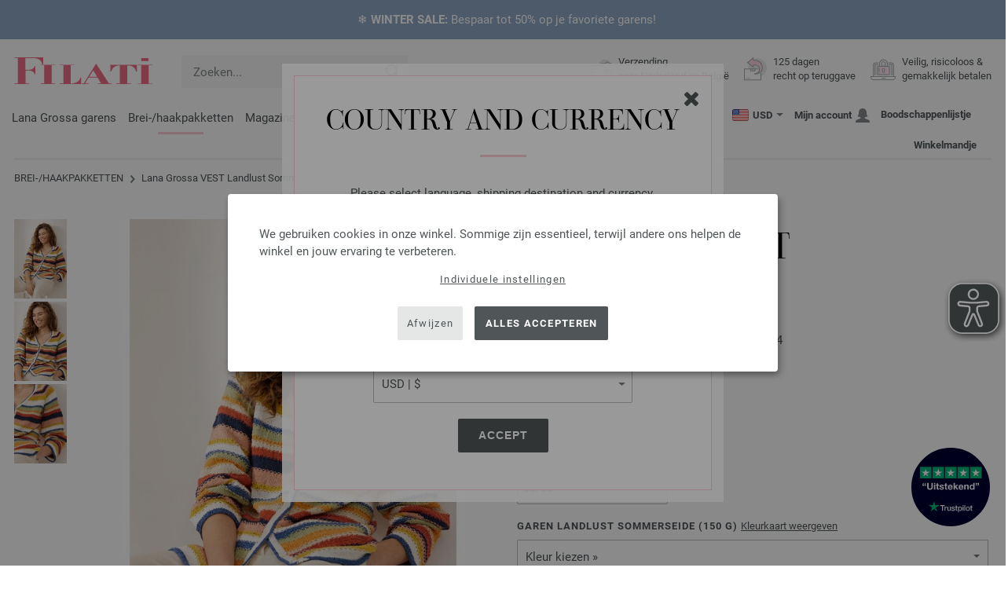

--- FILE ---
content_type: text/html; charset=UTF-8
request_url: https://www.filati.nl/lana-grossa-breimodellen/lana-grossa-model-vest-landlust-sommerseide-id_21765.html
body_size: 21349
content:
<!doctype html>
<html lang="nl">
<head><meta charset="utf-8">
<title>VEST Landlust Sommerseide van Lana Grossa | LANDLUST SOMMERSEIDE Booklet (NL) - Model 4</title>
<meta name="description" content="Lana Grossa Lana Grossa breipatronen - breipakket VEST Landlust Sommerseide (Model 4, LANDLUST SOMMERSEIDE Booklet (NL)) - bestel nu online FILATI.nl.">
<meta name="googlebot" content="index,follow,noodp" />
<meta name="robots" content="all,index,follow" />
<meta name="msnbot" content="all,index,follow" />
<link rel="canonical" href="https://www.filati.nl/lana-grossa-breimodellen/lana-grossa-model-vest-landlust-sommerseide-id_21765.html" />
<meta property="og:title" content="Lana Grossa VEST Landlust Sommerseide - LANDLUST SOMMERSEIDE Booklet (NL) - Model 4 | FILATI-shop"/>
<meta http-equiv="X-UA-Compatible" content="ie=edge">
<meta name="application-name" content="FILATI">
<meta name="apple-mobile-web-app-title" content="FILATI">
<meta name="msapplication-TileColor" content="#505658">
<meta name="theme-color" content="#505658">
<meta name="msapplication-config" content="/browserconfig.xml?v=05">
<link rel="apple-touch-icon" sizes="57x57" href="/assets/image/favicons/apple-touch-icon-57x57.png?v=05">
<link rel="apple-touch-icon" sizes="60x60" href="/assets/image/favicons/apple-touch-icon-60x60.png?v=05">
<link rel="apple-touch-icon" sizes="72x72" href="/assets/image/favicons/apple-touch-icon-72x72.png?v=05">
<link rel="apple-touch-icon" sizes="76x76" href="/assets/image/favicons/apple-touch-icon-76x76.png?v=05">
<link rel="apple-touch-icon" sizes="114x114" href="/assets/image/favicons/apple-touch-icon-114x114.png?v=05">
<link rel="apple-touch-icon" sizes="120x120" href="/assets/image/favicons/apple-touch-icon-120x120.png?v=05">
<link rel="apple-touch-icon" sizes="144x144" href="/assets/image/favicons/apple-touch-icon-144x144.png?v=05">
<link rel="apple-touch-icon" sizes="152x152" href="/assets/image/favicons/apple-touch-icon-152x152.png?v=05">
<link rel="apple-touch-icon" sizes="180x180" href="/assets/image/favicons/apple-touch-icon-180x180.png?v=05">
<link rel="icon" type="image/png" href="/assets/image/favicons/android-chrome-36x36.png?v=05" sizes="36x36">
<link rel="icon" type="image/png" href="/assets/image/favicons/android-chrome-48x48.png?v=05" sizes="48x48">
<link rel="icon" type="image/png" href="/assets/image/favicons/android-chrome-72x72.png?v=05" sizes="72x72">
<link rel="icon" type="image/png" href="/assets/image/favicons/android-chrome-96x96.png?v=05" sizes="96x96">
<link rel="icon" type="image/png" href="/assets/image/favicons/android-chrome-144x144.png?v=05" sizes="144x144">
<link rel="icon" type="image/png" href="/assets/image/favicons/android-chrome-192x192.png?v=05" sizes="192x192">
<link rel="icon" type="image/png" href="/assets/image/favicons/favicon-16x16.png?v=05" sizes="16x16">
<link rel="icon" type="image/png" href="/assets/image/favicons/favicon-32x32.png?v=05" sizes="32x32">
<link rel="icon" type="image/png" href="/assets/image/favicons/favicon-96x96.png?v=05" sizes="96x96">
<link rel="shortcut icon" type="image/x-icon" href="/favicon.ico?v=05">
<meta name="msapplication-TileImage" content="/assets/image/favicons/mstile-150x150.png?v=05">
<meta name="msapplication-square70x70logo" content="/assets/image/favicons/mstile-70x70.png?v=05">
<meta name="msapplication-square150x150logo" content="/assets/image/favicons/mstile-150x150.png?v=05">
<meta name="msapplication-wide310x150logo" content="/assets/image/favicons/mstile-310x150.png?v=05">
<meta name="msapplication-square310x310logo" content="/assets/image/favicons/mstile-310x310.png?v=05">
<link href="/assets/image/favicons/apple-touch-startup-image-320x460.png?v=05" media="(device-width: 320px) and (device-height: 480px) and (-webkit-device-pixel-ratio: 1)" rel="apple-touch-startup-image">
<link href="/assets/image/favicons/apple-touch-startup-image-640x920.png?v=05" media="(device-width: 320px) and (device-height: 480px) and (-webkit-device-pixel-ratio: 2)" rel="apple-touch-startup-image">
<link href="/assets/image/favicons/apple-touch-startup-image-640x1096.png?v=05" media="(device-width: 320px) and (device-height: 568px) and (-webkit-device-pixel-ratio: 2)" rel="apple-touch-startup-image">
<link href="/assets/image/favicons/apple-touch-startup-image-748x1024.png?v=05" media="(device-width: 768px) and (device-height: 1024px) and (-webkit-device-pixel-ratio: 1) and (orientation: landscape)" rel="apple-touch-startup-image">
<link href="/assets/image/favicons/apple-touch-startup-image-750x1024.png?v=05" media="" rel="apple-touch-startup-image">
<link href="/assets/image/favicons/apple-touch-startup-image-750x1294.png?v=05" media="(device-width: 375px) and (device-height: 667px) and (-webkit-device-pixel-ratio: 2)" rel="apple-touch-startup-image">
<link href="/assets/image/favicons/apple-touch-startup-image-768x1004.png?v=05" media="(device-width: 768px) and (device-height: 1024px) and (-webkit-device-pixel-ratio: 1) and (orientation: portrait)" rel="apple-touch-startup-image">
<link href="/assets/image/favicons/apple-touch-startup-image-1182x2208.png?v=05" media="(device-width: 414px) and (device-height: 736px) and (-webkit-device-pixel-ratio: 3) and (orientation: landscape)" rel="apple-touch-startup-image">
<link href="/assets/image/favicons/apple-touch-startup-image-1242x2148.png?v=05" media="(device-width: 414px) and (device-height: 736px) and (-webkit-device-pixel-ratio: 3) and (orientation: portrait)" rel="apple-touch-startup-image">
<link href="/assets/image/favicons/apple-touch-startup-image-1496x2048.png?v=05" media="(device-width: 768px) and (device-height: 1024px) and (-webkit-device-pixel-ratio: 2) and (orientation: landscape)" rel="apple-touch-startup-image">
<link href="/assets/image/favicons/apple-touch-startup-image-1536x2008.png?v=05" media="(device-width: 768px) and (device-height: 1024px) and (-webkit-device-pixel-ratio: 2) and (orientation: portrait)" rel="apple-touch-startup-image">
<link rel="manifest" href="/manifest.json?v=05" />
<meta property="og:type" content="article" />
<meta property="og:url" content="https://www.filati.nl/lana-grossa-breimodellen/lana-grossa-model-vest-landlust-sommerseide-id_21765.html" />
<meta property="og:description " content="Lana Grossa Lana Grossa breipatronen - breipakket VEST Landlust Sommerseide (Model 4, LANDLUST SOMMERSEIDE Booklet (NL)) - bestel nu online FILATI.nl." />
<meta property="og:image" content="/media/modell-pakete.795/landlust.2289/landlust-sommerseide-2021/landlust-sommerseide-m04.jpg" />
<meta property="og:site_name" content="FILATI" />
<meta property="fb:admins" content="100002294998238" />
<meta name="viewport" content="width=device-width, initial-scale=1.0">
<link rel="preload" href="/assets/fonts/bodoni-classic-pro-a.woff2" as="font" type="font/woff2" crossorigin="anonymous">
<link rel="preload" href="/assets/fonts/roboto-v18-vietnamese_latin-ext_greek-ext_cyrillic_latin_greek_cyrillic-ext-700.woff2" as="font" type="font/woff2" crossorigin="anonymous">
<link rel="preload" href="/assets/fonts/roboto-v18-vietnamese_latin-ext_greek-ext_cyrillic_latin_greek_cyrillic-ext-regular.woff2" as="font" type="font/woff2" crossorigin="anonymous">
<link rel="stylesheet" href="/assets/styles/css/style.css?v=210">
<style>
.priceBrutto{display:none !important;}
</style>
<script>var klaroConfig = {elementID: 'biscuit',storageMethod: 'cookie',cookieName: 'klaro',cookieExpiresAfterDays: 365,privacyPolicy: 'https://www.filati.nl/lana-grossa-filati-handbreimode/zekerheid.html',default: false,mustConsent: false,noticeAsModal: true,acceptAll: true,hideDeclineAll: false,lang: 'zz',translations: {zz: {acceptAll: 'Alles accepteren',acceptSelected: 'Selectie opslaan',close: 'Sluiten',consentModal: {description: 'Hier kun je de informatie die wij over je opslaan bekijken en aanpassen.',privacyPolicy: {name: 'Privacyverklaring',text: 'Meer informatie vind je hier {privacyPolicy}.'},title: 'Privacy-instellingen'},consentNotice: {changeDescription: 'Er is e.e.a. veranderd sinds je laatste bezoek, update je keuze.',title: 'Privacy-instellingen',description: 'We gebruiken cookies in onze winkel. Sommige zijn essentieel, terwijl andere ons helpen de winkel en jouw ervaring te verbeteren.',imprint: {name: 'Impressum'},learnMore: 'Individuele instellingen',privacyPolicy: {name: 'Privacyverklaring'},testing: ' '},contextualConsent: {acceptAlways: '',acceptOnce: 'Ja',description: '',descriptionEmptyStore: ' ',modalLinkText: 'Privacy-instellingen'},decline: 'Afwijzen',ok: 'Alles accepteren',poweredBy: ' ',privacyPolicy: {name: 'Privacyverklaring',text: 'Meer informatie vind je hier {privacyPolicy}.'},purposeItem: {service: ' ',services: ' '},purposes: {external: {description: 'Is vereist om externe inhoud weer te geven.',title: 'Externe inhoud'},tech: {description: 'Essentiële cookies maken basisfuncties mogelijk en zijn nodig om de winkel goed te laten functioneren.',title: 'Technisch vereist'},marketing: {description: 'Deze diensten verwerken persoonlijke informatie om jou relevante inhoud te tonen over producten, diensten of onderwerpen waarin je misschien geïnteresseerd bent.',title: 'Marketing'},statistics: {description: 'Performance-cookies verzamelen informatie anoniem. Deze informatie helpt ons te begrijpen hoe onze bezoekers de winkel gebruiken.',title: 'Performance'},personalization: {description: 'Nodig om gepersonaliseerde inhoud te kunnen weergeven.',title: 'Personalisatie'}},save: 'Opslaan',service: {disableAll: {description: ' ',title: 'Alles in- of uitschakelen'},optOut: {description: 'Diese Dienste werden standardmäßig geladen (Sie können sich jedoch abmelden)',title: '(Opt-out)'},purpose: ' ',purposes: ' ',required: {description: ' ',title: 'Essentiële cookies maken basisfuncties mogelijk en zijn nodig om de winkel goed te laten functioneren.'}}}},services: [{name: 'mandatory',default: true,purposes: ['tech'],translations: {zz: {title: 'Technisch vereist',description: ''},},cookies: ['BasketGuid'],required: true,},{name: 'google-tag-manager',required: true,purposes: ['marketing'],onAccept: `for(let k of Object.keys(opts.consents)){if (opts.consents[k]){let eventName = 'klaro-'+k+'-accepted';dataLayer.push({'event': eventName})}}`,onInit: `window.dataLayer = window.dataLayer || [];window.gtag = function(){dataLayer.push(arguments)};gtag('consent', 'default', {'ad_storage': 'denied', 'analytics_storage': 'denied', 'ad_user_data': 'denied', 'ad_personalization': 'denied'});gtag('set', 'ads_data_redaction', true);`,},{name: 'google-analytics',cookies: [/^_ga(_.*)?/],purposes: ['marketing'],onAccept: `gtag('consent', 'update', {'analytics_storage': 'granted',})`,onDecline: `gtag('consent', 'update', {'analytics_storage': 'denied',})`,},{name: 'google-ads',cookies: [],onAccept: `gtag('consent', 'update', {'ad_storage': 'granted','ad_user_data': 'granted','ad_personalization': 'granted'})`,onDecline: `gtag('consent', 'update', {'ad_storage': 'denied','ad_user_data': 'denied','ad_personalization': 'denied'})`,purposes: ['marketing'],},{name: 'issuu',purposes: ['external'],translations: {zz: {title: 'issuu',description: 'Is nodig om door magazines te kunnen bladeren.'},},},{name: 'YouTube',purposes: ['external'],translations: {zz: {title: 'YouTube',description: 'Is nodig om video’s te kunnen bekijken.'},},},],};</script>
<script src="/assets/scripts/js_lib/biscuit.js?v=210"></script>
<script src="/assets/scripts/js.min.js?v=210"></script>
<script>var CurrencyArray = {"AED":[4.406356,"AED","2"],"AFN":[79.188193,"&#1547;","0"],"ALL":[97.620177,"Lek","0"],"AMD":[453.31653,"AMD","0"],"ANG":[2.147781,"Na&#402;","2"],"AOA":[1100.238667,"AOA","0"],"ARS":[1725.090726,"arg$","0"],"AUD":[1.73489,"AU$","2"],"AWG":[2.159684,"Afl.","2"],"AZN":[2.040292,"&#8380;","2"],"BAM":[1.975481,"KM","2"],"BBD":[2.411881,"BDS$","2"],"BDT":[146.529923,"BDT","0"],"BGN":[2.014949,"&#1083;&#1074;","2"],"BHD":[0.4524,"BHD","2"],"BIF":[3529.013481,"BIF","0"],"BMD":[1.199824,"BD$","2"],"BND":[1.51969,"BR$","2"],"BOB":[8.292622,"$b","2"],"BRL":[6.338188,"R$","2"],"BSD":[1.197501,"B$","2"],"BTN":[108.826267,"BTN","0"],"BWP":[15.760568,"P","0"],"BYN":[3.414694,"Br","2"],"BZD":[2.408445,"BZ$","2"],"CAD":[1.646621,"CA$","2"],"CDF":[2645.612395,"CDF","0"],"CHF":[0.932329,"CHF","2"],"CLP":[1037.547775,"chil$","0"],"CNY":[8.343997,"CN&#165;","2"],"COP":[4427.051431,"CO$","0"],"CRC":[592.584335,"CR&#8353;","0"],"CUC":[1.199824,"CUC","2"],"CUP":[31.795341,"Cub$","0"],"CVE":[111.374654,"CVE","0"],"CZK":[24.480913,"K&#269;","0"],"DJF":[213.250228,"DJF","0"],"DKK":[7.543079,"dkr","2"],"DOP":[74.984594,"RD$","0"],"DZD":[155.001681,"DZD","0"],"EGP":[56.463502,"E&#163;","0"],"ETB":[186.153005,"ETB","0"],"EUR":[1.01,"&#8364;","2"],"FJD":[2.654551,"FJ$","2"],"GBP":[0.876891,"&#163;","2"],"GEL":[3.227295,"&#8382;","2"],"GHS":[13.059112,"&#162;","0"],"GMD":[88.191543,"GMD","0"],"GNF":[10489.156748,"GNF","0"],"GTQ":[9.190568,"Q","2"],"GYD":[250.546269,"G$","0"],"HKD":[9.356301,"HK$","2"],"HNL":[31.759039,"L","0"],"HRK":[7.605443,"kn","2"],"HTG":[156.937072,"HTG","0"],"HUF":[385.406359,"Ft","0"],"IDR":[20161.844883,"Rp","0"],"ILS":[3.73915,"&#8362;","2"],"INR":[110.148717,"&#8377;","0"],"IQD":[1571.769718,"IQD","0"],"IRR":[50542.593594,"&#65020;","0"],"ISK":[146.798605,"&#205;kr","0"],"JMD":[188.501807,"J$","0"],"JOD":[0.850677,"JOD","2"],"JPY":[185.286485,"&#165;","0"],"KES":[154.477632,"KES","0"],"KGS":[104.924553,"K.S.","0"],"KHR":[4835.291162,"&#6107;","0"],"KMF":[500.932475,"KMF","0"],"KRW":[1737.183356,"KR&#8361;","0"],"KWD":[0.367926,"KWD","2"],"KYD":[0.997943,"CI$","2"],"KZT":[601.715082,"&#8376;","0"],"LAK":[25835.188477,"&#8365;","0"],"LBP":[102644.958594,"LB&#163;","0"],"LKR":[370.760896,"&#3515;&#3540;","0"],"LRD":[221.547344,"Lib$","0"],"LSL":[19.227143,"LSL","0"],"LTL":[3.542769,"Lt","2"],"LVL":[0.725762,"Ls","2"],"LYD":[7.562187,"LYD","2"],"MAD":[10.951397,"MAD","0"],"MDL":[20.202111,"MDL","0"],"MGA":[5405.20832,"MGA","0"],"MKD":[62.250216,"&#1076;&#1077;&#1085;","0"],"MMK":[2519.552756,"MMK","0"],"MOP":[9.618027,"MOP","2"],"MUR":[54.616017,"MUR","0"],"MVR":[18.548979,"MVR","0"],"MWK":[2079.295334,"MWK","0"],"MXN":[20.800813,"Mex$","0"],"MYR":[4.754298,"RM","2"],"MZN":[76.489299,"MT","0"],"NAD":[19.227213,"N$","0"],"NGN":[1694.152079,"&#8358;","0"],"NIO":[44.033483,"C$","0"],"NOK":[11.728119,"nkr","0"],"NPR":[174.115965,"&#2352;&#2369;","0"],"NZD":[2.010653,"NZ$","2"],"OMR":[0.461329,"&#65020;","2"],"PAB":[1.197532,"B/.","2"],"PEN":[4.02121,"S/.","2"],"PGK":[5.196602,"PGK","2"],"PHP":[70.877809,"&#8369;","0"],"PKR":[335.330202,"&#8360;","0"],"PLN":[4.248638,"z&#322;","2"],"PYG":[8048.016831,"Gs","0"],"QAR":[4.36898,"&#65020;","2"],"RON":[5.148501,"lei","2"],"RSD":[118.567822,"&#1044;&#1080;&#1085;.","0"],"RUB":[91.817316,"&#8381;","0"],"RWF":[1743.344578,"RWF","0"],"SAR":[4.499284,"&#65020;","2"],"SBD":[9.69574,"SI$","2"],"SCR":[18.118289,"Sre","0"],"SDG":[721.695611,"SDG","0"],"SEK":[10.725408,"Skr","0"],"SGD":[1.523053,"S$","2"],"SHP":[0.900179,"SH&#163;","2"],"SLL":[25159.711523,"SLL","0"],"SOS":[683.183998,"S","0"],"SRD":[45.743298,"SR$","0"],"STD":[24833.937207,"STD","0"],"SZL":[19.221248,"SZL","0"],"THB":[37.340903,"&#3647;","0"],"TJS":[11.179168,"TJS","0"],"TMT":[4.211383,"TMT","2"],"TND":[3.431797,"TND","2"],"TOP":[2.888889,"TOP","2"],"TRY":[52.062887,"&#8378;","0"],"TTD":[8.138082,"TT$","2"],"TWD":[37.744076,"NT$","0"],"TZS":[3042.122959,"TZS","0"],"UAH":[51.628194,"&#8372;","0"],"UGX":[4245.297295,"UGX","0"],"USD":[1.199824,"$","2"],"UYU":[44.937915,"$U","0"],"UZS":[14535.870684,"UZS","0"],"VND":[31353.205117,"&#8363;","0"],"XAF":[662.541506,"XAF","0"],"XCD":[3.242585,"EC$","2"],"XOF":[662.908112,"XOF","0"],"XPF":[120.950629,"XPF","0"],"YER":[284.124577,"&#65020;","0"],"ZAR":[19.223221,"R","0"],"ZMW":[23.381469,"ZMW","0"],};var myCurrencyISO = 'USD';var myCurrencySign = '&euro;';var myShowWithVAT = false;var sToolTipText = 'De geschatte prijs in jouw valuta is slechts een richtprijs en kan afwijken van de uiteindelijke prijs.';var sPriceText = 'Prijs';var sUVPText = 'MSRP: ';var sToolTipTextUVP = 'De MSRP, de adviesprijs van de fabrikant, is de prijs die de fabrikant als verkoopprijs aan de klant aanbeveelt.';var BFHCountriesList = {AL:"Albanië",DZ:"Algerije",AD:"Andorra",AO:"Angola",AI:"Anguilla",AG:"Antigua en Barbuda",AR:"Argentinië",AM:"Armenië",AW:"Aruba",AU:"Australië",AZ:"Azerbeidzjan",BS:"Bahamas",BH:"Bahrein",BB:"Barbados",BE:"België",BZ:"Belize",BJ:"Benin",BM:"Bermuda",BT:"Bhutan",BI:"Boeroendi",BO:"Bolivia",BA:"Bosnië en Herzegovina",BW:"Botswana",BR:"Brazilië",VG:"Britse Maagdeneilanden",BN:"Brunei",BG:"Bulgarije",BF:"Burkina Faso",KH:"Cambodja",CA:"Canada",CL:"Chili",CN:"China",CO:"Colombia",KM:"Comoren",CK:"Cook Eilanden",CR:"Costa Rica",CY:"Cyprus",DK:"Denemarken",DJ:"Djibouti",DM:"Dominica",DO:"Dominicaanse Republiek",CD:"DR Congo",DE:"Duitsland",EC:"Ecuador",EG:"Egypte",SV:"El Salvador",ER:"Eritrea",EE:"Estland",ET:"Ethiopië",FO:"Faeröer",FK:"Falkland Eilanden",FM:"Federale Staten van Micronesia",FJ:"Fiji",PH:"Filippijnen",FI:"Finland",FR:"Frankrijk",GF:"Frans-Guyana",PF:"Frans-Polynesië",GA:"Gabon",GM:"Gambia",GE:"Georgië",GI:"Gibraltar",GD:"Grenada",GR:"Griekenland",GL:"Groenland",GB:"Groot-Brittannië",GP:"Guadeloupe",GN:"Guinea",GW:"Guinee-Bissau",GY:"Guyana",HN:"Honduras",HK:"Hong Kong",HU:"Hongarije",IE:"Ierland",IS:"IJsland",IN:"Indië",ID:"Indonesië",IL:"Israël",IT:"Italië",CI:"Ivoorkust",JM:"Jamaica",JP:"Japan",YE:"Jemen",JO:"Jordanië",KY:"Kaaimaneilanden",CV:"Kaapverdië",CM:"Kameroen",QA:"Katar",KZ:"Kazachstan",KE:"Kenia",KG:"Kirgizië",KI:"Kiribati",KW:"Koeweit",XK:"Kosovo",HR:"Kroatië",LA:"Laos",LS:"Lesotho",LV:"Letland",LI:"Liechtenstein",LT:"Litouwen",LU:"Luxemburg",MK:"Macedonië",MG:"Madagascar",MW:"Malawi",MV:"Maldiven",MY:"Maleisië",ML:"Mali",MT:"Malta",MA:"Marokko",MH:"Marshall Eilanden",MQ:"Martinique",MR:"Mauritanië",MU:"Mauritius",YT:"Mayotte",MX:"Mexico",MD:"Moldavië",MC:"Monaco",MN:"Mongolië",ME:"Montenegro",MS:"Montserrat",MZ:"Mozambique",NA:"Namibië",NR:"Nauru",NL:"Nederland",AN:"Nederlandse Antillen",NP:"Nepal",NI:"Nicaragua",NC:"Nieuw-Caledonië",NZ:"Nieuw-Zeeland",NE:"Niger",NG:"Nigeria",NU:"Niue",NO:"Noorwegen",NF:"Norfolk Island",UG:"Oeganda",UA:"Oekraïne",UZ:"Oezbekistan",OM:"Oman",AT:"Oostenrijk",PW:"Palau",PA:"Panama",PG:"Papoea-Nieuw-Guinea",PY:"Paraguay",PE:"Peru",PN:"Pitcairn Islands",PL:"Polen",PT:"Portugal",CG:"Republiek Congo",RE:"Reünie",RO:"Roemenië",RU:"Rusland",RW:"Rwanda",MF:"Saint Martin",PM:"Saint-Pierre en Miquelon",WS:"Samoa",SM:"San Marino",ST:"Sao Tome en Principe",SA:"Saudi-Arabië",SN:"Senegal",RS:"Servië",SC:"Seychellen",SL:"Sierra Leone",SG:"Singapore",SI:"Slovenië",SK:"Slowakije",SB:"Solomon Eilanden",SO:"Somalië",ES:"Spanje",IC:"Spanje (Canarische eilanden)",LK:"Sri Lanka",SH:"St. Helena",KN:"St. Kitts en Nevis",LC:"St. Lucia",VC:"St. Vincent en de Grenadines",SR:"Suriname",SJ:"Svalbard en Jan Mayen Island",SZ:"Swaziland",TJ:"Tadzjikistan",TW:"Taiwan",TZ:"Tanzania",TH:"Thailand",TG:"Togo",TO:"Tonga",TT:"Trinidad en Tobago",TD:"Tsjaad",CZ:"Tsjechische Republiek",TN:"Tunesië",TR:"Turkije",TM:"Turkmenistan",TC:"Turks- en Caicoseilanden",TV:"Tuvalu",UY:"Uruguay",US:"USA - Verenigde Staten",VU:"Vanuatu",VA:"Vaticaanstad",VE:"Venezuela",AE:"Verenigde Arabische Emiraten",VN:"Vietnam",WF:"Wallis en Futuna",BY:"Wit-Rusland",ZM:"Zambia",ZW:"Zimbabwe",ZA:"Zuid-Afrika",KR:"Zuid-Korea",SE:"Zweden",CH:"Zwitserland",};getLangChangeWindow('www.filati-store.com', 'US', 'USD');var sJSONSearchPath = '/assets/searchdata/searchdata-filati.nl.json?v=2026012722';var sSearch_TextNoItems = 'Je zoekopdracht leverde geen resultaten op';var sSearch_TextMoreItems = 'Alle resultaten weergeven';var sDeliveryCountryVat = '';var iDiscountFactorGlobal = 1;var iDiscountFactorCampaign = 1;var oDiscountArticleArray = [];var sVATTranslation = 'Btw';</script>
<script data-type="application/javascript" type="text/plain" data-name="google-tag-manager">
(function(w,d,s,l,i){w[l]=w[l]||[];w[l].push({'gtm.start':
new Date().getTime(),event:'gtm.js'});var f=d.getElementsByTagName(s)[0],
j=d.createElement(s),dl=l!='dataLayer'?'&l='+l:'';j.async=true;j.src=
'https://trc.filati.nl/hszxCbDSiu.js?tg='+i+dl;f.parentNode.insertBefore(j,f);
})(window,document,'script','dataLayer','5TKRBMMX');
dataLayer.push({ ecommerce: null });dataLayer.push({event: 'view_item',ecommerce: {currency: 'EUR',value: 105.00,items: [{item_id: '21765',item_name: 'CARDIGAN Landlust Sommerseide',item_category: 'Modellpakete'}]}});dataLayer.push({event: 'current_basket',current_basket__details: {total_value: 0.00,items: []}});
</script>

<script>
var gaProperty = 'G-C111WLKLQV';
var disableStr = 'ga-disable-' + gaProperty;
if (document.cookie.indexOf(disableStr + '=true') > -1) {
  window[disableStr] = true;
}
function gaOptout() {
  document.cookie = disableStr + '=true; expires=Thu, 31 Dec 2099 23:59:59 UTC; path=/';
  window[disableStr] = true;
}
</script>

<script async src="/assets/eye-able/config.js?v=210"></script>
<script async src="/assets/eye-able/public/js/eyeAble.js?v=210"></script>

</head><body id="wrapper">
<noscript><iframe data-name="google-tag-manager" data-src="https://www.googletagmanager.com/ns.html?id=GTM-5TKRBMMX" height="0" width="0" style="display:none;visibility:hidden"></iframe></noscript>
<a class="scrollToTop hidden-sm-down" href="#"><img src="/assets/image/layout/arrow_down.png" alt="TOP"></a>
<a class="trustpic" href="https://nl.trustpilot.com/review/filati.cc" target="_blank"><img src="/assets/image/trust/rated-excellent-trustpilot-nl.svg" alt="Trustpilot"></a><style>.ctdiv {background-color: #8FA6C5;}.ctdiv * {color: #ffffff;}.cttimer {background-color: #e92683;}</style><div class="ctdiv text-center" id="ctdiv"> <div class="ctmid"><div class="ctcent"><span class="cttext">❄️ <b>WINTER SALE:</b> Bespaar tot 50% op je favoriete garens!</span></div></div></div><script>$(function(){$('#ctdiv').on('click', function (e) {if (!$("#ctinfoa").is(e.target) && $("#ctinfoa").has(e.target).length === 0){if('_self' == '_blank') { window.open('https://www.filati.nl/lana-grossa-aanbiedingen/wol-garens-c_21-p_1.html', '_blank' );} else { location.href='https://www.filati.nl/lana-grossa-aanbiedingen/wol-garens-c_21-p_1.html'; } }});});</script>
<div id="biscuit"></div>
<header id="header">
<div class="container">
<div class="row header-first-row">
<div class="hidden-md-up col-2 js-nav-trigger">
<div class="burgermenu showMobile"><i></i><i></i><i></i></div>
</div>
<div class="col-5 col-md-3 col-lg-3 col-xl-2 mobilelogo"> <a href="/"><img class="b-lazy" src="[data-uri]" id="logo" data-src="/assets/image/layout/logo.svg" alt="FILATI"></a></div>
<div class="col-5 hidden-md-up text-right mobileleft"> <div class="header-setting heart"><a href="/warenkorb/wz/default.asp"><div class="icon-with-number heart js-heart-img"><img src="[data-uri]" data-src="/assets/image/layout/heart.svg" alt="Boodschappenlijstje"><span class="number wishitems"></span></div></a></div>
<div class="header-setting cart"><a href="/warenkorb/default.asp"><div class="icon-with-number cart js-basket-img"><img src="[data-uri]" data-src="/assets/image/layout/basket.svg" alt="Winkelmandje"><span class="number basketitems"></span></div></a></div></div>
<div class="col-12 d-md-none d-xl-block col-lg-3 col-xl-3" id="js-search"><form action="/handstrickmode/search-fuse.asp?aaaaa=fdss" method="get" id="frmsearch"><input type="search" name="search" class="input-search js-input-search-fuse no-active no-bg" maxlength="100" autocomplete="off" placeholder="Zoeken..."><input type="hidden" name="a" value="s"><button type="submit" class="button-search" aria-label="Zoeken"></button></form><div class="search-box js-search-box-fuse"></div></div>
<div class="col-12 col-md-9 col-lg-9 col-xl-7 text-right">
<a href="/over-filati/shop.html" aria-labelledby="HBFreeShipping"><div class="benefit text-left"><img class="b-lazy imga" src="[data-uri]" data-src="/assets/image/layout/service-lieferung.svg" alt="Verzending<br> naar Nederland en België"><span id="HBFreeShipping">Verzending<br> naar Nederland en België</span></div></a>

<a href="/over-filati/shop.html" aria-labelledby="HBRightToReturn"><div class="benefit text-left"><img class="b-lazy imgc" src="[data-uri]" data-src="/assets/image/layout/service-rueckgabe.svg" alt="125 dagen<br> recht op teruggave"><span id="HBRightToReturn">125 dagen<br> recht op teruggave</span></div></a> 
<a href="/over-filati/shop.html" aria-labelledby="HBSafePayment"><div class="benefit text-left"><img class="b-lazy imgd" src="[data-uri]" data-src="/assets/image/layout/service-bezahlen.svg" alt="Veilig, risicoloos &<br> gemakkelijk betalen"><span id="HBSafePayment">Veilig, risicoloos &<br> gemakkelijk betalen</span></div></a>
</div>
</div>
<div class="row">
<div class="header-second-row col-12">
<div class="container">
<div class="row">
<div class="hidden-xl-up hidden-sm-down col-md-5 col-lg-4"><form action="/handstrickmode/search-fuse.asp?aaaaa=fdss" method="get" id="frmsearch"><input type="search" name="search" class="input-search js-input-search-fuse no-active no-bg" maxlength="100" autocomplete="off" placeholder="Zoeken..."><input type="hidden" name="a" value="s"><button type="submit" class="button-search" aria-label="Zoeken"></button></form><div class="search-box js-search-box-fuse"></div></div>
<div class="col-12 hidden-sm-down col-md-7 col-lg-8 d-xl-none text-right"><div class="media header-setting currency js-modal-launcher"><div class="media-left"><span class="img-shadow"><img class="b-lazy" src="[data-uri]" data-src="/assets/image/flags/us.svg" alt="Land: US"></span></div><div class="media-right"><span class="label">USD</span><img class="b-lazy arrow-right" src="[data-uri]" data-src="/assets/image/layout/arrow_down_small.png" alt="Valuta" width="9" height="4"></div></div>
<div class="media header-setting account"><a href="/konto/login.asp"><div class="media-left"><span class="label">Mijn account</span></div><div class="media-right"><img class="b-lazy" src="[data-uri]" data-src="/assets/image/layout/user.svg" alt="Mijn account"></div></a></div>
<div class="media header-setting"><a href="/warenkorb/wz/default.asp"><div class="media-left"><span class="label">Boodschappenlijstje</span></div><div class="media-right"><div class="icon-with-number heart js-heart-img"><img src="[data-uri]" data-src="/assets/image/layout/heart.svg" alt="Boodschappenlijstje"><span class="number wishitems"></span></div></div></a></div>
<div class="media header-setting cart"><a href="/warenkorb/default.asp"><div class="media-left"><span class="label">Winkelmandje</span></div><div class="media-right"><div class="icon-with-number cart js-basket-img"><img src="[data-uri]" data-src="/assets/image/layout/basket.svg" alt="Winkelmandje"><span class="number basketitems"></span></div></div></a></div> </div>
<div class="col-12 col-md-12 col-lg-12 col-xl-8"> 
<nav><ul><li class="menu-item Yarn"><a href="https://www.filati.nl/lana-grossa-garens/wol-garen-p_1.html" target="_self">Lana Grossa garens</a></li>
<li class="menu-item Modelpackages"><a href="https://www.filati.nl/lana-grossa-breimodellen/breien-modellen-c_1-p_1.html" target="_self">Brei-/haakpakketten</a></li>
<li class="menu-item Magazine"><a href="https://www.filati.nl/lana-grossa-breimagazines/aanwijzingen-voor-het-breien-breipatroon-p_1.html" target="_self">Magazines</a></li>
<li class="menu-item Accessoires"><a href="https://www.filati.nl/union-knopf/knopen-f_63-p_1.html" target="_self">Accessories</a></li>
<li class="menu-item Needle"><a href="https://www.filati.nl/lana-grossa-haken-breien/breinaalden-p_1.html" target="_self">Naalden</a></li>
<li class="menu-item Voucher"><a href="https://www.filati.nl/tegoedbon/filati-lana-grossa-tegoedbon.html" target="_self">Tegoedbonnen</a></li>
<li class="menu-item Outlet"><a href="https://www.filati.nl/lana-grossa-aanbiedingen/wol-garens-p_1.html" target="_self"><b><span style="color:#e662710"><span class="uppercase">Sale</span></span></b></a></li>
</ul><div id="teasermobile" class="hidden-md-up text-center"></div></nav><script>$('li.menu-item').hover(function() {$(this).addClass('hov');}, function() {$( this ).removeClass('hov');});</script>
<div class="hidden-md-up header-setting-mobile text-center" id="js-curr-acc"><div class="media header-setting currency js-modal-launcher"><div class="media-left"><span class="img-shadow"><img class="b-lazy" src="[data-uri]" data-src="/assets/image/flags/us.svg" alt="Land: US"></span></div><div class="media-right"><span class="label">USD</span><img class="b-lazy arrow-right" src="[data-uri]" data-src="/assets/image/layout/arrow_down_small.png" alt="Valuta" width="9" height="4"></div></div>
<div class="media header-setting account"><a href="/konto/login.asp"><div class="media-left"><span class="label">Mijn account</span></div><div class="media-right"><img class="b-lazy" src="[data-uri]" data-src="/assets/image/layout/user.svg" alt="Mijn account"></div></a></div></div>
</div>
<div class="col-12 col-md-6 hidden-md-down col-lg-4 col-xl-4 text-right hidden-xs-down d-lg-none d-xl-block"> <div class="media header-setting currency js-modal-launcher"><div class="media-left"><span class="img-shadow"><img class="b-lazy" src="[data-uri]" data-src="/assets/image/flags/us.svg" alt="Land: US"></span></div><div class="media-right"><span class="label">USD</span><img class="b-lazy arrow-right" src="[data-uri]" data-src="/assets/image/layout/arrow_down_small.png" alt="Valuta" width="9" height="4"></div></div>
<div class="media header-setting account"><a href="/konto/login.asp"><div class="media-left"><span class="label">Mijn account</span></div><div class="media-right"><img class="b-lazy" src="[data-uri]" data-src="/assets/image/layout/user.svg" alt="Mijn account"></div></a></div>
<div class="media header-setting"><a href="/warenkorb/wz/default.asp"><div class="media-left"><span class="label">Boodschappenlijstje</span></div><div class="media-right"><div class="icon-with-number heart js-heart-img"><img src="[data-uri]" data-src="/assets/image/layout/heart.svg" alt="Boodschappenlijstje"><span class="number wishitems"></span></div></div></a></div>
<div class="media header-setting cart js-header-cart"><a href="/warenkorb/default.asp" class="js-header-cart-link"><div class="media-left"><span class="label">Winkelmandje</span></div><div class="media-right"><div class="icon-with-number cart js-basket-img"><img src="[data-uri]" data-src="/assets/image/layout/basket.svg" alt="Winkelmandje"><span class="number basketitems"></span></div></div></a><div class="cart-box js-cart-box"></div></div> </div>
</div>
</div>
</div>
</div> 
</div>
</header>

<div class="container" id="js-container"><div id="product-detail" class="modell"><div class="row" itemscope itemtype="http://schema.org/Product"><div class="col-12 hidden-sm-down"><div class="divider-line small-margin"></div><div class="breadcrumb-menu"><span>BREI-/HAAKPAKKETTEN <img class="b-lazy divider" src="[data-uri]" data-src="/assets/image/layout/divider.png" alt=""> Lana Grossa VEST Landlust Sommerseide</span></div></div><script>function changeYarnImage(oSelectField, sIDVar){var imgSrc = $(oSelectField).find('option:selected').attr('data-imgsrc');var imgHref = $(oSelectField).find('option:selected').attr('data-href');var img = $("#picYarn" + sIDVar);var div = $("#divpic" + sIDVar);$("#yarnpics").show();div.show();var imgLink = $("#divpic" + sIDVar + " > a");if (imgSrc == '') {imgSrc = '/assets/image/1.png?mode=crop&amp;w=150&amp;h=150&amp;scale=both';imgHref = '/assets/image/1.png?mode=crop&w=1000&h=1000&scale=both';}if (img.attr("src") == imgSrc) {}else {img.stop().animate({opacity:'0'},function(){$(this).attr('src',imgSrc);}).on('load', function(){$(this).stop().animate({opacity:'1'});});imgLink.attr("href", imgHref);img.attr("alt", $(oSelectField).find('option:selected').attr('data-yarnname') + ' | ' + $(oSelectField).find('option:selected').text());imgLink.attr("title", img.attr("alt"));img.animate({opacity:'0'},function(){$(this).on('load', function() { $(this).fadeIn(200); });$(this).attr("src", imgSrc);});}}</script>
<div class="col-12 text-center hidden-md-up" id="div-md-up-01"><h1 class="left"><span class="overline">Lana Grossa</span> <span itemprop="name">VEST Landlust Sommerseide</span></h1><p class="text-no-margin">LANDLUST SOMMERSEIDE Booklet (NL) | Model 4</p>
<div class="text-inline"></div></div>
<div class="col-12 col-sm-6 col-md-1 hidden-sm-down product-side-images" id="gallery_01" style="overflow-y: auto;margin: 30px 0 30px 0;"><a onclick="showProdPic();" href="/media/modell-pakete.795/landlust.2289/landlust-sommerseide-2021/landlust-sommerseide-m04.jpg" data-image="/media/modell-pakete.795/landlust.2289/landlust-sommerseide-2021/landlust-sommerseide-m04.jpg?mode=pad&quality=85&w=600&h=800" data-zoom-image="/media/modell-pakete.795/landlust.2289/landlust-sommerseide-2021/landlust-sommerseide-m04.jpg" target="_blank"><img src="/assets/image/1.png?mode=crop&w=103&amp;h=156&amp;scale=both" data-src="/media/modell-pakete.795/landlust.2289/landlust-sommerseide-2021/landlust-sommerseide-m04.jpg?mode=crop&amp;anchor=topcenter&amp;quality=85&amp;w=103&amp;h=156&amp;scale=both" style="padding-bottom:4px;padding-right:4px;" alt="Lana Grossa VEST Landlust Sommerseide" class="b-lazy" /></a><a onclick="showProdPic();" href="/media/modell-pakete.795/landlust.2289/landlust-sommerseide-2021/landlust-sommerseide-m04b.jpg" data-image="/media/modell-pakete.795/landlust.2289/landlust-sommerseide-2021/landlust-sommerseide-m04b.jpg?mode=pad&quality=85&w=600&h=800" data-zoom-image="/media/modell-pakete.795/landlust.2289/landlust-sommerseide-2021/landlust-sommerseide-m04b.jpg" target="_blank"><img src="/assets/image/1.png?mode=crop&w=103&amp;h=156&amp;scale=both" data-src="/media/modell-pakete.795/landlust.2289/landlust-sommerseide-2021/landlust-sommerseide-m04b.jpg?mode=crop&amp;anchor=topcenter&amp;quality=85&amp;w=103&amp;h=156&amp;scale=both" style="padding-bottom:4px;padding-right:4px;" alt="Lana Grossa VEST Landlust Sommerseide" class="b-lazy" /></a><a onclick="showProdPic();" href="/media/modell-pakete.795/landlust.2289/landlust-sommerseide-2021/landlust-sommerseide-m04c.jpg" data-image="/media/modell-pakete.795/landlust.2289/landlust-sommerseide-2021/landlust-sommerseide-m04c.jpg?mode=pad&quality=85&w=600&h=800" data-zoom-image="/media/modell-pakete.795/landlust.2289/landlust-sommerseide-2021/landlust-sommerseide-m04c.jpg" target="_blank"><img src="/assets/image/1.png?mode=crop&w=103&amp;h=156&amp;scale=both" data-src="/media/modell-pakete.795/landlust.2289/landlust-sommerseide-2021/landlust-sommerseide-m04c.jpg?mode=crop&amp;anchor=topcenter&amp;quality=85&amp;w=103&amp;h=156&amp;scale=both" style="padding-bottom:4px;padding-right:4px;" alt="Lana Grossa VEST Landlust Sommerseide" class="b-lazy" /></a></div><div class="col-12 col-md-5"><div class="main-product-image" id="picProduct"><meta itemprop="image" content="https://www.filati.nl/media/modell-pakete.795/landlust.2289/landlust-sommerseide-2021/landlust-sommerseide-m04.jpg" /><a href="/media/modell-pakete.795/landlust.2289/landlust-sommerseide-2021/landlust-sommerseide-m04.jpg" target="_blank"><img src="/assets/image/1.png?mode=crop&w=600&amp;h=800&amp;scale=both" data-src="/media/modell-pakete.795/landlust.2289/landlust-sommerseide-2021/landlust-sommerseide-m04.jpg?mode=pad&amp;quality=85&amp;w=600&amp;h=800" id="zoom_03" class="b-lazy productimage" data-zoom-image="/media/modell-pakete.795/landlust.2289/landlust-sommerseide-2021/landlust-sommerseide-m04.jpg" alt="Lana Grossa VEST Landlust Sommerseide" /></a></div></div><div class="col-12 col-sm-6 col-md-1 product-side-images hidden-md-up" id="gallery_02"></div><script>$(document).ready(function () {$("#zoom_03").elevateZoom({gallery:'gallery_01', zoomWindowPosition: 1, zoomWindowOffetx: 10, borderSize: 2, cursor: 'pointer', galleryActiveClass: 'active', imageCrossfade: true});$("#zoom_03").bind("click", function(e) {var ez = $('#zoom_03').data('elevateZoom');ez.closeAll();ez.openPrettyPhotoGallery();return false;});$("#zoom_03").elevateZoom({gallery:'gallery_02', zoomWindowPosition: 1, zoomWindowOffetx: 10, borderSize: 2, cursor: 'pointer', galleryActiveClass: 'active', imageCrossfade: true});$("#zoom_03").bind("click", function(e) {var ez = $('#zoom_03').data('elevateZoom');ez.changeState('disable');ez.closeAll();ez.openPrettyPhotoGallery();return false;});});</script><div class="col-12 col-md-6 main" id="divMain"><div class="hidden-sm-down" id="div-sm-down-01"></div><form name="frmDetails" id="frmDetails" action="/warenkorb/default.asp?action=add_product&amp;id=21765" method="post">
<span class="overline">Aantal</span><div class="input-group number"><span class="input-group-btn minus"><button type="button" class="btn btn-default btn-number" disabled="disabled" data-type="minus" id="btn_minus_21765" data-field="quant_21765"><img class="minus" src="/assets/image/layout/minus.png" alt="Aantal -"></button></span><input type="number" name="txtMenge" id="quant_21765" class="form-control input-number no-active" value="1" data-min="1" data-max="999" aria-label="Aantal"><span class="input-group-btn plus"><button type="button" class="btn btn-default btn-number" data-type="plus" id="btn_plus_21765" data-field="quant_21765"><img class="plus" src="/assets/image/layout/plus.png" alt="Aantal +"></button></span></div><span class="overline "><label for="var0">Maat:</label></span><select id="var0" name="size21765" onChange="SetYarnWeight();" class="product-select"><option value="92685">36/38</option><option value="92686">40/42</option><option value="92687">44/46</option><option value="92688">48/50</option></select><span class="overline">Garen LANDLUST SOMMERSEIDE (<span id="yweight1">150</span> g) <a href="https://www.filati.nl/lana-grossa-garens/kleurstofkaart-lana-grossa-landlust-sommerseide-id_18665.html?iframe=true&amp;width=95%25&amp;height=95%25" target="_new" data-gal="prettyNMPhoto" onclick="setYarnSelect('var1')"><small>Kleurkaart weergeven</small></a></span><select is="ms-dropdown" id="var1" data-weight92685="150" data-weight92686="150" data-weight92687="200" data-weight92688="200" data-ysprice="6.30" name="yarn92676" onChange="changeYarnImage(this, '1'); CalcPrice(21765);getStockInfoYarnModell(this, 18665, 92676);" class="product-select"><option data-vat="20" value="-1" data-imgsrc="" selected>Kleur kiezen »</option><option data-vat="20" data-cna="1" data-ystkstock="100" data-yprice="6.30" data-ystk92685="3" data-ystk92686="3" data-ystk92687="4" data-ystk92688="4" data-imgsrc="https://www.filati.nl/media/garne.330/kl.336/landlust-sommerseide/lana-grossa-landlust-sommerseide-02.jpg?mode=pad&amp;quality=85&amp;w=150&amp;h=150" data-image="https://www.filati.nl/media/garne.330/kl.336/landlust-sommerseide/lana-grossa-landlust-sommerseide-02.jpg?mode=pad&amp;quality=85&amp;w=32&amp;h=32" data-href="/media/garne.330/kl.336/landlust-sommerseide/lana-grossa-landlust-sommerseide-02.jpg" data-yarnname="LANDLUST SOMMERSEIDE" value="79152">002-natuur | ●</option><option data-vat="20" data-cna="1" data-ystkstock="100" data-yprice="6.30" data-ystk92685="3" data-ystk92686="3" data-ystk92687="4" data-ystk92688="4" data-imgsrc="https://www.filati.nl/media/garne.330/kl.336/landlust-sommerseide/lana-grossa-landlust-sommerseide-03.jpg?mode=pad&amp;quality=85&amp;w=150&amp;h=150" data-image="https://www.filati.nl/media/garne.330/kl.336/landlust-sommerseide/lana-grossa-landlust-sommerseide-03.jpg?mode=pad&amp;quality=85&amp;w=32&amp;h=32" data-href="/media/garne.330/kl.336/landlust-sommerseide/lana-grossa-landlust-sommerseide-03.jpg" data-yarnname="LANDLUST SOMMERSEIDE" value="79153">003-zachtgroen | ●</option><option data-vat="20" data-cna="1" data-ystkstock="100" data-yprice="6.30" data-ystk92685="3" data-ystk92686="3" data-ystk92687="4" data-ystk92688="4" data-imgsrc="https://www.filati.nl/media/garne.330/kl.336/landlust-sommerseide/lana-grossa-landlust-sommerseide-22.jpg?mode=pad&amp;quality=85&amp;w=150&amp;h=150" data-image="https://www.filati.nl/media/garne.330/kl.336/landlust-sommerseide/lana-grossa-landlust-sommerseide-22.jpg?mode=pad&amp;quality=85&amp;w=32&amp;h=32" data-href="/media/garne.330/kl.336/landlust-sommerseide/lana-grossa-landlust-sommerseide-22.jpg" data-yarnname="LANDLUST SOMMERSEIDE" value="84909">022-sering | ●</option><option data-vat="20" data-cna="0" data-ystkstock="100" data-yprice="6.30" data-ystk92685="3" data-ystk92686="3" data-ystk92687="4" data-ystk92688="4" data-imgsrc="https://www.filati.nl/media/garne.330/kl.336/landlust-sommerseide/lana-grossa-landlust-sommerseide-26.jpg?mode=pad&amp;quality=85&amp;w=150&amp;h=150" data-image="https://www.filati.nl/media/garne.330/kl.336/landlust-sommerseide/lana-grossa-landlust-sommerseide-26.jpg?mode=pad&amp;quality=85&amp;w=32&amp;h=32" data-href="/media/garne.330/kl.336/landlust-sommerseide/lana-grossa-landlust-sommerseide-26.jpg" data-yarnname="LANDLUST SOMMERSEIDE" value="92614">026-ijs grijs</option><option data-vat="20" data-cna="0" data-ystkstock="100" data-yprice="6.30" data-ystk92685="3" data-ystk92686="3" data-ystk92687="4" data-ystk92688="4" data-imgsrc="https://www.filati.nl/media/garne.330/kl.336/landlust-sommerseide/lana-grossa-landlust-sommerseide-32.jpg?mode=pad&amp;quality=85&amp;w=150&amp;h=150" data-image="https://www.filati.nl/media/garne.330/kl.336/landlust-sommerseide/lana-grossa-landlust-sommerseide-32.jpg?mode=pad&amp;quality=85&amp;w=32&amp;h=32" data-href="/media/garne.330/kl.336/landlust-sommerseide/lana-grossa-landlust-sommerseide-32.jpg" data-yarnname="LANDLUST SOMMERSEIDE" value="92617">032-beige</option><option data-vat="20" data-cna="1" data-ystkstock="100" data-yprice="6.30" data-ystk92685="3" data-ystk92686="3" data-ystk92687="4" data-ystk92688="4" data-imgsrc="https://www.filati.nl/media/garne.330/kl.336/landlust-sommerseide/lana-grossa-landlust-sommerseide-33.jpg?mode=pad&amp;quality=85&amp;w=150&amp;h=150" data-image="https://www.filati.nl/media/garne.330/kl.336/landlust-sommerseide/lana-grossa-landlust-sommerseide-33.jpg?mode=pad&amp;quality=85&amp;w=32&amp;h=32" data-href="/media/garne.330/kl.336/landlust-sommerseide/lana-grossa-landlust-sommerseide-33.jpg" data-yarnname="LANDLUST SOMMERSEIDE" value="97699">033-felroze | ●</option><option data-vat="20" data-cna="0" data-ystkstock="100" data-yprice="6.30" data-ystk92685="3" data-ystk92686="3" data-ystk92687="4" data-ystk92688="4" data-imgsrc="https://www.filati.nl/media/garne.330/kl.336/landlust-sommerseide/lana-grossa-landlust-sommerseide-36.jpg?mode=pad&amp;quality=85&amp;w=150&amp;h=150" data-image="https://www.filati.nl/media/garne.330/kl.336/landlust-sommerseide/lana-grossa-landlust-sommerseide-36.jpg?mode=pad&amp;quality=85&amp;w=32&amp;h=32" data-href="/media/garne.330/kl.336/landlust-sommerseide/lana-grossa-landlust-sommerseide-36.jpg" data-yarnname="LANDLUST SOMMERSEIDE" value="97702">036-appel groen</option><option data-vat="20" data-cna="0" data-ystkstock="85" data-yprice="6.30" data-ystk92685="3" data-ystk92686="3" data-ystk92687="4" data-ystk92688="4" data-imgsrc="https://www.filati.nl/media/garne.330/kl.336/landlust-sommerseide/lana-grossa-landlust-sommerseide-41.jpg?mode=pad&amp;quality=85&amp;w=150&amp;h=150" data-image="https://www.filati.nl/media/garne.330/kl.336/landlust-sommerseide/lana-grossa-landlust-sommerseide-41.jpg?mode=pad&amp;quality=85&amp;w=32&amp;h=32" data-href="/media/garne.330/kl.336/landlust-sommerseide/lana-grossa-landlust-sommerseide-41.jpg" data-yarnname="LANDLUST SOMMERSEIDE" value="103221">041-paars</option><option data-vat="20" data-cna="0" data-ystkstock="100" data-yprice="6.30" data-ystk92685="3" data-ystk92686="3" data-ystk92687="4" data-ystk92688="4" data-imgsrc="https://www.filati.nl/media/garne.330/kl.336/landlust-sommerseide/lana-grossa-landlust-sommerseide-51.jpg?mode=pad&amp;quality=85&amp;w=150&amp;h=150" data-image="https://www.filati.nl/media/garne.330/kl.336/landlust-sommerseide/lana-grossa-landlust-sommerseide-51.jpg?mode=pad&amp;quality=85&amp;w=32&amp;h=32" data-href="/media/garne.330/kl.336/landlust-sommerseide/lana-grossa-landlust-sommerseide-51.jpg" data-yarnname="LANDLUST SOMMERSEIDE" value="109982">051-purper</option><option data-vat="20" data-cna="0" data-ystkstock="100" data-yprice="6.30" data-ystk92685="3" data-ystk92686="3" data-ystk92687="4" data-ystk92688="4" data-imgsrc="https://www.filati.nl/media/garne.330/kl.336/landlust-sommerseide/lana-grossa-landlust-sommerseide-52.jpg?mode=pad&amp;quality=85&amp;w=150&amp;h=150" data-image="https://www.filati.nl/media/garne.330/kl.336/landlust-sommerseide/lana-grossa-landlust-sommerseide-52.jpg?mode=pad&amp;quality=85&amp;w=32&amp;h=32" data-href="/media/garne.330/kl.336/landlust-sommerseide/lana-grossa-landlust-sommerseide-52.jpg" data-yarnname="LANDLUST SOMMERSEIDE" value="109983">052-blauw turkoois</option><option data-vat="20" data-cna="0" data-ystkstock="100" data-yprice="6.30" data-ystk92685="3" data-ystk92686="3" data-ystk92687="4" data-ystk92688="4" data-imgsrc="https://www.filati.nl/media/garne.330/kl.336/landlust-sommerseide/lana-grossa-landlust-sommerseide-54.jpg?mode=pad&amp;quality=85&amp;w=150&amp;h=150" data-image="https://www.filati.nl/media/garne.330/kl.336/landlust-sommerseide/lana-grossa-landlust-sommerseide-54.jpg?mode=pad&amp;quality=85&amp;w=32&amp;h=32" data-href="/media/garne.330/kl.336/landlust-sommerseide/lana-grossa-landlust-sommerseide-54.jpg" data-yarnname="LANDLUST SOMMERSEIDE" value="116733">054-mandarijntje</option><option data-vat="20" data-cna="0" data-ystkstock="100" data-yprice="6.30" data-ystk92685="3" data-ystk92686="3" data-ystk92687="4" data-ystk92688="4" data-imgsrc="https://www.filati.nl/media/garne.330/kl.336/landlust-sommerseide/lana-grossa-landlust-sommerseide-55.jpg?mode=pad&amp;quality=85&amp;w=150&amp;h=150" data-image="https://www.filati.nl/media/garne.330/kl.336/landlust-sommerseide/lana-grossa-landlust-sommerseide-55.jpg?mode=pad&amp;quality=85&amp;w=32&amp;h=32" data-href="/media/garne.330/kl.336/landlust-sommerseide/lana-grossa-landlust-sommerseide-55.jpg" data-yarnname="LANDLUST SOMMERSEIDE" value="116735">055-bourgondisch</option><option data-vat="20" data-cna="0" data-ystkstock="100" data-yprice="6.30" data-ystk92685="3" data-ystk92686="3" data-ystk92687="4" data-ystk92688="4" data-imgsrc="https://www.filati.nl/media/garne.330/kl.336/landlust-sommerseide/lana-grossa-landlust-sommerseide-56.jpg?mode=pad&amp;quality=85&amp;w=150&amp;h=150" data-image="https://www.filati.nl/media/garne.330/kl.336/landlust-sommerseide/lana-grossa-landlust-sommerseide-56.jpg?mode=pad&amp;quality=85&amp;w=32&amp;h=32" data-href="/media/garne.330/kl.336/landlust-sommerseide/lana-grossa-landlust-sommerseide-56.jpg" data-yarnname="LANDLUST SOMMERSEIDE" value="116732">056-royaal</option><option data-vat="20" data-cna="1" data-ystkstock="100" data-yprice="6.30" data-ystk92685="3" data-ystk92686="3" data-ystk92687="4" data-ystk92688="4" data-imgsrc="https://www.filati.nl/media/garne.330/kl.336/landlust-sommerseide/lana-grossa-landlust-sommerseide-57.jpg?mode=pad&amp;quality=85&amp;w=150&amp;h=150" data-image="https://www.filati.nl/media/garne.330/kl.336/landlust-sommerseide/lana-grossa-landlust-sommerseide-57.jpg?mode=pad&amp;quality=85&amp;w=32&amp;h=32" data-href="/media/garne.330/kl.336/landlust-sommerseide/lana-grossa-landlust-sommerseide-57.jpg" data-yarnname="LANDLUST SOMMERSEIDE" value="116710">057-mosgroen | ●</option><option data-vat="20" data-cna="0" data-ystkstock="100" data-yprice="6.30" data-ystk92685="3" data-ystk92686="3" data-ystk92687="4" data-ystk92688="4" data-imgsrc="https://www.filati.nl/media/garne.330/kl.336/landlust-sommerseide/lana-grossa-landlust-sommerseide-58.jpg?mode=pad&amp;quality=85&amp;w=150&amp;h=150" data-image="https://www.filati.nl/media/garne.330/kl.336/landlust-sommerseide/lana-grossa-landlust-sommerseide-58.jpg?mode=pad&amp;quality=85&amp;w=32&amp;h=32" data-href="/media/garne.330/kl.336/landlust-sommerseide/lana-grossa-landlust-sommerseide-58.jpg" data-yarnname="LANDLUST SOMMERSEIDE" value="116794">058-aqua</option><option data-vat="20" data-cna="0" data-ystkstock="100" data-yprice="6.30" data-ystk92685="3" data-ystk92686="3" data-ystk92687="4" data-ystk92688="4" data-imgsrc="https://www.filati.nl/media/garne.330/kl.336/landlust-sommerseide/lana-grossa-landlust-sommerseide-59.jpg?mode=pad&amp;quality=85&amp;w=150&amp;h=150" data-image="https://www.filati.nl/media/garne.330/kl.336/landlust-sommerseide/lana-grossa-landlust-sommerseide-59.jpg?mode=pad&amp;quality=85&amp;w=32&amp;h=32" data-href="/media/garne.330/kl.336/landlust-sommerseide/lana-grossa-landlust-sommerseide-59.jpg" data-yarnname="LANDLUST SOMMERSEIDE" value="117597">059-grijs</option></select><div class="availability-info"><span id="stockinfo92676"></span>
</div><span class="overline">Garen LANDLUST SOMMERSEIDE (<span id="yweight2">50</span> g) <a href="https://www.filati.nl/lana-grossa-garens/kleurstofkaart-lana-grossa-landlust-sommerseide-id_18665.html?iframe=true&amp;width=95%25&amp;height=95%25" target="_new" data-gal="prettyNMPhoto" onclick="setYarnSelect('var2')"><small>Kleurkaart weergeven</small></a></span><select is="ms-dropdown" id="var2" data-weight92685="50" data-weight92686="100" data-weight92687="100" data-weight92688="100" data-ysprice="6.30" name="yarn92677" onChange="changeYarnImage(this, '2'); CalcPrice(21765);getStockInfoYarnModell(this, 18665, 92677);" class="product-select"><option data-vat="20" value="-1" data-imgsrc="" selected>Kleur kiezen »</option><option data-vat="20" data-cna="1" data-ystkstock="100" data-yprice="6.30" data-ystk92685="1" data-ystk92686="2" data-ystk92687="2" data-ystk92688="2" data-imgsrc="https://www.filati.nl/media/garne.330/kl.336/landlust-sommerseide/lana-grossa-landlust-sommerseide-02.jpg?mode=pad&amp;quality=85&amp;w=150&amp;h=150" data-image="https://www.filati.nl/media/garne.330/kl.336/landlust-sommerseide/lana-grossa-landlust-sommerseide-02.jpg?mode=pad&amp;quality=85&amp;w=32&amp;h=32" data-href="/media/garne.330/kl.336/landlust-sommerseide/lana-grossa-landlust-sommerseide-02.jpg" data-yarnname="LANDLUST SOMMERSEIDE" value="79152">002-natuur | ●</option><option data-vat="20" data-cna="1" data-ystkstock="100" data-yprice="6.30" data-ystk92685="1" data-ystk92686="2" data-ystk92687="2" data-ystk92688="2" data-imgsrc="https://www.filati.nl/media/garne.330/kl.336/landlust-sommerseide/lana-grossa-landlust-sommerseide-03.jpg?mode=pad&amp;quality=85&amp;w=150&amp;h=150" data-image="https://www.filati.nl/media/garne.330/kl.336/landlust-sommerseide/lana-grossa-landlust-sommerseide-03.jpg?mode=pad&amp;quality=85&amp;w=32&amp;h=32" data-href="/media/garne.330/kl.336/landlust-sommerseide/lana-grossa-landlust-sommerseide-03.jpg" data-yarnname="LANDLUST SOMMERSEIDE" value="79153">003-zachtgroen | ●</option><option data-vat="20" data-cna="1" data-ystkstock="100" data-yprice="6.30" data-ystk92685="1" data-ystk92686="2" data-ystk92687="2" data-ystk92688="2" data-imgsrc="https://www.filati.nl/media/garne.330/kl.336/landlust-sommerseide/lana-grossa-landlust-sommerseide-22.jpg?mode=pad&amp;quality=85&amp;w=150&amp;h=150" data-image="https://www.filati.nl/media/garne.330/kl.336/landlust-sommerseide/lana-grossa-landlust-sommerseide-22.jpg?mode=pad&amp;quality=85&amp;w=32&amp;h=32" data-href="/media/garne.330/kl.336/landlust-sommerseide/lana-grossa-landlust-sommerseide-22.jpg" data-yarnname="LANDLUST SOMMERSEIDE" value="84909">022-sering | ●</option><option data-vat="20" data-cna="0" data-ystkstock="100" data-yprice="6.30" data-ystk92685="1" data-ystk92686="2" data-ystk92687="2" data-ystk92688="2" data-imgsrc="https://www.filati.nl/media/garne.330/kl.336/landlust-sommerseide/lana-grossa-landlust-sommerseide-26.jpg?mode=pad&amp;quality=85&amp;w=150&amp;h=150" data-image="https://www.filati.nl/media/garne.330/kl.336/landlust-sommerseide/lana-grossa-landlust-sommerseide-26.jpg?mode=pad&amp;quality=85&amp;w=32&amp;h=32" data-href="/media/garne.330/kl.336/landlust-sommerseide/lana-grossa-landlust-sommerseide-26.jpg" data-yarnname="LANDLUST SOMMERSEIDE" value="92614">026-ijs grijs</option><option data-vat="20" data-cna="0" data-ystkstock="100" data-yprice="6.30" data-ystk92685="1" data-ystk92686="2" data-ystk92687="2" data-ystk92688="2" data-imgsrc="https://www.filati.nl/media/garne.330/kl.336/landlust-sommerseide/lana-grossa-landlust-sommerseide-32.jpg?mode=pad&amp;quality=85&amp;w=150&amp;h=150" data-image="https://www.filati.nl/media/garne.330/kl.336/landlust-sommerseide/lana-grossa-landlust-sommerseide-32.jpg?mode=pad&amp;quality=85&amp;w=32&amp;h=32" data-href="/media/garne.330/kl.336/landlust-sommerseide/lana-grossa-landlust-sommerseide-32.jpg" data-yarnname="LANDLUST SOMMERSEIDE" value="92617">032-beige</option><option data-vat="20" data-cna="1" data-ystkstock="100" data-yprice="6.30" data-ystk92685="1" data-ystk92686="2" data-ystk92687="2" data-ystk92688="2" data-imgsrc="https://www.filati.nl/media/garne.330/kl.336/landlust-sommerseide/lana-grossa-landlust-sommerseide-33.jpg?mode=pad&amp;quality=85&amp;w=150&amp;h=150" data-image="https://www.filati.nl/media/garne.330/kl.336/landlust-sommerseide/lana-grossa-landlust-sommerseide-33.jpg?mode=pad&amp;quality=85&amp;w=32&amp;h=32" data-href="/media/garne.330/kl.336/landlust-sommerseide/lana-grossa-landlust-sommerseide-33.jpg" data-yarnname="LANDLUST SOMMERSEIDE" value="97699">033-felroze | ●</option><option data-vat="20" data-cna="0" data-ystkstock="100" data-yprice="6.30" data-ystk92685="1" data-ystk92686="2" data-ystk92687="2" data-ystk92688="2" data-imgsrc="https://www.filati.nl/media/garne.330/kl.336/landlust-sommerseide/lana-grossa-landlust-sommerseide-36.jpg?mode=pad&amp;quality=85&amp;w=150&amp;h=150" data-image="https://www.filati.nl/media/garne.330/kl.336/landlust-sommerseide/lana-grossa-landlust-sommerseide-36.jpg?mode=pad&amp;quality=85&amp;w=32&amp;h=32" data-href="/media/garne.330/kl.336/landlust-sommerseide/lana-grossa-landlust-sommerseide-36.jpg" data-yarnname="LANDLUST SOMMERSEIDE" value="97702">036-appel groen</option><option data-vat="20" data-cna="0" data-ystkstock="85" data-yprice="6.30" data-ystk92685="1" data-ystk92686="2" data-ystk92687="2" data-ystk92688="2" data-imgsrc="https://www.filati.nl/media/garne.330/kl.336/landlust-sommerseide/lana-grossa-landlust-sommerseide-41.jpg?mode=pad&amp;quality=85&amp;w=150&amp;h=150" data-image="https://www.filati.nl/media/garne.330/kl.336/landlust-sommerseide/lana-grossa-landlust-sommerseide-41.jpg?mode=pad&amp;quality=85&amp;w=32&amp;h=32" data-href="/media/garne.330/kl.336/landlust-sommerseide/lana-grossa-landlust-sommerseide-41.jpg" data-yarnname="LANDLUST SOMMERSEIDE" value="103221">041-paars</option><option data-vat="20" data-cna="0" data-ystkstock="100" data-yprice="6.30" data-ystk92685="1" data-ystk92686="2" data-ystk92687="2" data-ystk92688="2" data-imgsrc="https://www.filati.nl/media/garne.330/kl.336/landlust-sommerseide/lana-grossa-landlust-sommerseide-51.jpg?mode=pad&amp;quality=85&amp;w=150&amp;h=150" data-image="https://www.filati.nl/media/garne.330/kl.336/landlust-sommerseide/lana-grossa-landlust-sommerseide-51.jpg?mode=pad&amp;quality=85&amp;w=32&amp;h=32" data-href="/media/garne.330/kl.336/landlust-sommerseide/lana-grossa-landlust-sommerseide-51.jpg" data-yarnname="LANDLUST SOMMERSEIDE" value="109982">051-purper</option><option data-vat="20" data-cna="0" data-ystkstock="100" data-yprice="6.30" data-ystk92685="1" data-ystk92686="2" data-ystk92687="2" data-ystk92688="2" data-imgsrc="https://www.filati.nl/media/garne.330/kl.336/landlust-sommerseide/lana-grossa-landlust-sommerseide-52.jpg?mode=pad&amp;quality=85&amp;w=150&amp;h=150" data-image="https://www.filati.nl/media/garne.330/kl.336/landlust-sommerseide/lana-grossa-landlust-sommerseide-52.jpg?mode=pad&amp;quality=85&amp;w=32&amp;h=32" data-href="/media/garne.330/kl.336/landlust-sommerseide/lana-grossa-landlust-sommerseide-52.jpg" data-yarnname="LANDLUST SOMMERSEIDE" value="109983">052-blauw turkoois</option><option data-vat="20" data-cna="0" data-ystkstock="100" data-yprice="6.30" data-ystk92685="1" data-ystk92686="2" data-ystk92687="2" data-ystk92688="2" data-imgsrc="https://www.filati.nl/media/garne.330/kl.336/landlust-sommerseide/lana-grossa-landlust-sommerseide-54.jpg?mode=pad&amp;quality=85&amp;w=150&amp;h=150" data-image="https://www.filati.nl/media/garne.330/kl.336/landlust-sommerseide/lana-grossa-landlust-sommerseide-54.jpg?mode=pad&amp;quality=85&amp;w=32&amp;h=32" data-href="/media/garne.330/kl.336/landlust-sommerseide/lana-grossa-landlust-sommerseide-54.jpg" data-yarnname="LANDLUST SOMMERSEIDE" value="116733">054-mandarijntje</option><option data-vat="20" data-cna="0" data-ystkstock="100" data-yprice="6.30" data-ystk92685="1" data-ystk92686="2" data-ystk92687="2" data-ystk92688="2" data-imgsrc="https://www.filati.nl/media/garne.330/kl.336/landlust-sommerseide/lana-grossa-landlust-sommerseide-55.jpg?mode=pad&amp;quality=85&amp;w=150&amp;h=150" data-image="https://www.filati.nl/media/garne.330/kl.336/landlust-sommerseide/lana-grossa-landlust-sommerseide-55.jpg?mode=pad&amp;quality=85&amp;w=32&amp;h=32" data-href="/media/garne.330/kl.336/landlust-sommerseide/lana-grossa-landlust-sommerseide-55.jpg" data-yarnname="LANDLUST SOMMERSEIDE" value="116735">055-bourgondisch</option><option data-vat="20" data-cna="0" data-ystkstock="100" data-yprice="6.30" data-ystk92685="1" data-ystk92686="2" data-ystk92687="2" data-ystk92688="2" data-imgsrc="https://www.filati.nl/media/garne.330/kl.336/landlust-sommerseide/lana-grossa-landlust-sommerseide-56.jpg?mode=pad&amp;quality=85&amp;w=150&amp;h=150" data-image="https://www.filati.nl/media/garne.330/kl.336/landlust-sommerseide/lana-grossa-landlust-sommerseide-56.jpg?mode=pad&amp;quality=85&amp;w=32&amp;h=32" data-href="/media/garne.330/kl.336/landlust-sommerseide/lana-grossa-landlust-sommerseide-56.jpg" data-yarnname="LANDLUST SOMMERSEIDE" value="116732">056-royaal</option><option data-vat="20" data-cna="1" data-ystkstock="100" data-yprice="6.30" data-ystk92685="1" data-ystk92686="2" data-ystk92687="2" data-ystk92688="2" data-imgsrc="https://www.filati.nl/media/garne.330/kl.336/landlust-sommerseide/lana-grossa-landlust-sommerseide-57.jpg?mode=pad&amp;quality=85&amp;w=150&amp;h=150" data-image="https://www.filati.nl/media/garne.330/kl.336/landlust-sommerseide/lana-grossa-landlust-sommerseide-57.jpg?mode=pad&amp;quality=85&amp;w=32&amp;h=32" data-href="/media/garne.330/kl.336/landlust-sommerseide/lana-grossa-landlust-sommerseide-57.jpg" data-yarnname="LANDLUST SOMMERSEIDE" value="116710">057-mosgroen | ●</option><option data-vat="20" data-cna="0" data-ystkstock="100" data-yprice="6.30" data-ystk92685="1" data-ystk92686="2" data-ystk92687="2" data-ystk92688="2" data-imgsrc="https://www.filati.nl/media/garne.330/kl.336/landlust-sommerseide/lana-grossa-landlust-sommerseide-58.jpg?mode=pad&amp;quality=85&amp;w=150&amp;h=150" data-image="https://www.filati.nl/media/garne.330/kl.336/landlust-sommerseide/lana-grossa-landlust-sommerseide-58.jpg?mode=pad&amp;quality=85&amp;w=32&amp;h=32" data-href="/media/garne.330/kl.336/landlust-sommerseide/lana-grossa-landlust-sommerseide-58.jpg" data-yarnname="LANDLUST SOMMERSEIDE" value="116794">058-aqua</option><option data-vat="20" data-cna="0" data-ystkstock="100" data-yprice="6.30" data-ystk92685="1" data-ystk92686="2" data-ystk92687="2" data-ystk92688="2" data-imgsrc="https://www.filati.nl/media/garne.330/kl.336/landlust-sommerseide/lana-grossa-landlust-sommerseide-59.jpg?mode=pad&amp;quality=85&amp;w=150&amp;h=150" data-image="https://www.filati.nl/media/garne.330/kl.336/landlust-sommerseide/lana-grossa-landlust-sommerseide-59.jpg?mode=pad&amp;quality=85&amp;w=32&amp;h=32" data-href="/media/garne.330/kl.336/landlust-sommerseide/lana-grossa-landlust-sommerseide-59.jpg" data-yarnname="LANDLUST SOMMERSEIDE" value="117597">059-grijs</option></select><div class="availability-info"><span id="stockinfo92677"></span>
</div><span class="overline">Garen LANDLUST SOMMERSEIDE (<span id="yweight3">50</span> g) <a href="https://www.filati.nl/lana-grossa-garens/kleurstofkaart-lana-grossa-landlust-sommerseide-id_18665.html?iframe=true&amp;width=95%25&amp;height=95%25" target="_new" data-gal="prettyNMPhoto" onclick="setYarnSelect('var3')"><small>Kleurkaart weergeven</small></a></span><select is="ms-dropdown" id="var3" data-weight92685="50" data-weight92686="50" data-weight92687="50" data-weight92688="100" data-ysprice="6.30" name="yarn92678" onChange="changeYarnImage(this, '3'); CalcPrice(21765);getStockInfoYarnModell(this, 18665, 92678);" class="product-select"><option data-vat="20" value="-1" data-imgsrc="" selected>Kleur kiezen »</option><option data-vat="20" data-cna="1" data-ystkstock="100" data-yprice="6.30" data-ystk92685="1" data-ystk92686="1" data-ystk92687="1" data-ystk92688="2" data-imgsrc="https://www.filati.nl/media/garne.330/kl.336/landlust-sommerseide/lana-grossa-landlust-sommerseide-02.jpg?mode=pad&amp;quality=85&amp;w=150&amp;h=150" data-image="https://www.filati.nl/media/garne.330/kl.336/landlust-sommerseide/lana-grossa-landlust-sommerseide-02.jpg?mode=pad&amp;quality=85&amp;w=32&amp;h=32" data-href="/media/garne.330/kl.336/landlust-sommerseide/lana-grossa-landlust-sommerseide-02.jpg" data-yarnname="LANDLUST SOMMERSEIDE" value="79152">002-natuur | ●</option><option data-vat="20" data-cna="1" data-ystkstock="100" data-yprice="6.30" data-ystk92685="1" data-ystk92686="1" data-ystk92687="1" data-ystk92688="2" data-imgsrc="https://www.filati.nl/media/garne.330/kl.336/landlust-sommerseide/lana-grossa-landlust-sommerseide-03.jpg?mode=pad&amp;quality=85&amp;w=150&amp;h=150" data-image="https://www.filati.nl/media/garne.330/kl.336/landlust-sommerseide/lana-grossa-landlust-sommerseide-03.jpg?mode=pad&amp;quality=85&amp;w=32&amp;h=32" data-href="/media/garne.330/kl.336/landlust-sommerseide/lana-grossa-landlust-sommerseide-03.jpg" data-yarnname="LANDLUST SOMMERSEIDE" value="79153">003-zachtgroen | ●</option><option data-vat="20" data-cna="1" data-ystkstock="100" data-yprice="6.30" data-ystk92685="1" data-ystk92686="1" data-ystk92687="1" data-ystk92688="2" data-imgsrc="https://www.filati.nl/media/garne.330/kl.336/landlust-sommerseide/lana-grossa-landlust-sommerseide-22.jpg?mode=pad&amp;quality=85&amp;w=150&amp;h=150" data-image="https://www.filati.nl/media/garne.330/kl.336/landlust-sommerseide/lana-grossa-landlust-sommerseide-22.jpg?mode=pad&amp;quality=85&amp;w=32&amp;h=32" data-href="/media/garne.330/kl.336/landlust-sommerseide/lana-grossa-landlust-sommerseide-22.jpg" data-yarnname="LANDLUST SOMMERSEIDE" value="84909">022-sering | ●</option><option data-vat="20" data-cna="0" data-ystkstock="100" data-yprice="6.30" data-ystk92685="1" data-ystk92686="1" data-ystk92687="1" data-ystk92688="2" data-imgsrc="https://www.filati.nl/media/garne.330/kl.336/landlust-sommerseide/lana-grossa-landlust-sommerseide-26.jpg?mode=pad&amp;quality=85&amp;w=150&amp;h=150" data-image="https://www.filati.nl/media/garne.330/kl.336/landlust-sommerseide/lana-grossa-landlust-sommerseide-26.jpg?mode=pad&amp;quality=85&amp;w=32&amp;h=32" data-href="/media/garne.330/kl.336/landlust-sommerseide/lana-grossa-landlust-sommerseide-26.jpg" data-yarnname="LANDLUST SOMMERSEIDE" value="92614">026-ijs grijs</option><option data-vat="20" data-cna="0" data-ystkstock="100" data-yprice="6.30" data-ystk92685="1" data-ystk92686="1" data-ystk92687="1" data-ystk92688="2" data-imgsrc="https://www.filati.nl/media/garne.330/kl.336/landlust-sommerseide/lana-grossa-landlust-sommerseide-32.jpg?mode=pad&amp;quality=85&amp;w=150&amp;h=150" data-image="https://www.filati.nl/media/garne.330/kl.336/landlust-sommerseide/lana-grossa-landlust-sommerseide-32.jpg?mode=pad&amp;quality=85&amp;w=32&amp;h=32" data-href="/media/garne.330/kl.336/landlust-sommerseide/lana-grossa-landlust-sommerseide-32.jpg" data-yarnname="LANDLUST SOMMERSEIDE" value="92617">032-beige</option><option data-vat="20" data-cna="1" data-ystkstock="100" data-yprice="6.30" data-ystk92685="1" data-ystk92686="1" data-ystk92687="1" data-ystk92688="2" data-imgsrc="https://www.filati.nl/media/garne.330/kl.336/landlust-sommerseide/lana-grossa-landlust-sommerseide-33.jpg?mode=pad&amp;quality=85&amp;w=150&amp;h=150" data-image="https://www.filati.nl/media/garne.330/kl.336/landlust-sommerseide/lana-grossa-landlust-sommerseide-33.jpg?mode=pad&amp;quality=85&amp;w=32&amp;h=32" data-href="/media/garne.330/kl.336/landlust-sommerseide/lana-grossa-landlust-sommerseide-33.jpg" data-yarnname="LANDLUST SOMMERSEIDE" value="97699">033-felroze | ●</option><option data-vat="20" data-cna="0" data-ystkstock="100" data-yprice="6.30" data-ystk92685="1" data-ystk92686="1" data-ystk92687="1" data-ystk92688="2" data-imgsrc="https://www.filati.nl/media/garne.330/kl.336/landlust-sommerseide/lana-grossa-landlust-sommerseide-36.jpg?mode=pad&amp;quality=85&amp;w=150&amp;h=150" data-image="https://www.filati.nl/media/garne.330/kl.336/landlust-sommerseide/lana-grossa-landlust-sommerseide-36.jpg?mode=pad&amp;quality=85&amp;w=32&amp;h=32" data-href="/media/garne.330/kl.336/landlust-sommerseide/lana-grossa-landlust-sommerseide-36.jpg" data-yarnname="LANDLUST SOMMERSEIDE" value="97702">036-appel groen</option><option data-vat="20" data-cna="0" data-ystkstock="85" data-yprice="6.30" data-ystk92685="1" data-ystk92686="1" data-ystk92687="1" data-ystk92688="2" data-imgsrc="https://www.filati.nl/media/garne.330/kl.336/landlust-sommerseide/lana-grossa-landlust-sommerseide-41.jpg?mode=pad&amp;quality=85&amp;w=150&amp;h=150" data-image="https://www.filati.nl/media/garne.330/kl.336/landlust-sommerseide/lana-grossa-landlust-sommerseide-41.jpg?mode=pad&amp;quality=85&amp;w=32&amp;h=32" data-href="/media/garne.330/kl.336/landlust-sommerseide/lana-grossa-landlust-sommerseide-41.jpg" data-yarnname="LANDLUST SOMMERSEIDE" value="103221">041-paars</option><option data-vat="20" data-cna="0" data-ystkstock="100" data-yprice="6.30" data-ystk92685="1" data-ystk92686="1" data-ystk92687="1" data-ystk92688="2" data-imgsrc="https://www.filati.nl/media/garne.330/kl.336/landlust-sommerseide/lana-grossa-landlust-sommerseide-51.jpg?mode=pad&amp;quality=85&amp;w=150&amp;h=150" data-image="https://www.filati.nl/media/garne.330/kl.336/landlust-sommerseide/lana-grossa-landlust-sommerseide-51.jpg?mode=pad&amp;quality=85&amp;w=32&amp;h=32" data-href="/media/garne.330/kl.336/landlust-sommerseide/lana-grossa-landlust-sommerseide-51.jpg" data-yarnname="LANDLUST SOMMERSEIDE" value="109982">051-purper</option><option data-vat="20" data-cna="0" data-ystkstock="100" data-yprice="6.30" data-ystk92685="1" data-ystk92686="1" data-ystk92687="1" data-ystk92688="2" data-imgsrc="https://www.filati.nl/media/garne.330/kl.336/landlust-sommerseide/lana-grossa-landlust-sommerseide-52.jpg?mode=pad&amp;quality=85&amp;w=150&amp;h=150" data-image="https://www.filati.nl/media/garne.330/kl.336/landlust-sommerseide/lana-grossa-landlust-sommerseide-52.jpg?mode=pad&amp;quality=85&amp;w=32&amp;h=32" data-href="/media/garne.330/kl.336/landlust-sommerseide/lana-grossa-landlust-sommerseide-52.jpg" data-yarnname="LANDLUST SOMMERSEIDE" value="109983">052-blauw turkoois</option><option data-vat="20" data-cna="0" data-ystkstock="100" data-yprice="6.30" data-ystk92685="1" data-ystk92686="1" data-ystk92687="1" data-ystk92688="2" data-imgsrc="https://www.filati.nl/media/garne.330/kl.336/landlust-sommerseide/lana-grossa-landlust-sommerseide-54.jpg?mode=pad&amp;quality=85&amp;w=150&amp;h=150" data-image="https://www.filati.nl/media/garne.330/kl.336/landlust-sommerseide/lana-grossa-landlust-sommerseide-54.jpg?mode=pad&amp;quality=85&amp;w=32&amp;h=32" data-href="/media/garne.330/kl.336/landlust-sommerseide/lana-grossa-landlust-sommerseide-54.jpg" data-yarnname="LANDLUST SOMMERSEIDE" value="116733">054-mandarijntje</option><option data-vat="20" data-cna="0" data-ystkstock="100" data-yprice="6.30" data-ystk92685="1" data-ystk92686="1" data-ystk92687="1" data-ystk92688="2" data-imgsrc="https://www.filati.nl/media/garne.330/kl.336/landlust-sommerseide/lana-grossa-landlust-sommerseide-55.jpg?mode=pad&amp;quality=85&amp;w=150&amp;h=150" data-image="https://www.filati.nl/media/garne.330/kl.336/landlust-sommerseide/lana-grossa-landlust-sommerseide-55.jpg?mode=pad&amp;quality=85&amp;w=32&amp;h=32" data-href="/media/garne.330/kl.336/landlust-sommerseide/lana-grossa-landlust-sommerseide-55.jpg" data-yarnname="LANDLUST SOMMERSEIDE" value="116735">055-bourgondisch</option><option data-vat="20" data-cna="0" data-ystkstock="100" data-yprice="6.30" data-ystk92685="1" data-ystk92686="1" data-ystk92687="1" data-ystk92688="2" data-imgsrc="https://www.filati.nl/media/garne.330/kl.336/landlust-sommerseide/lana-grossa-landlust-sommerseide-56.jpg?mode=pad&amp;quality=85&amp;w=150&amp;h=150" data-image="https://www.filati.nl/media/garne.330/kl.336/landlust-sommerseide/lana-grossa-landlust-sommerseide-56.jpg?mode=pad&amp;quality=85&amp;w=32&amp;h=32" data-href="/media/garne.330/kl.336/landlust-sommerseide/lana-grossa-landlust-sommerseide-56.jpg" data-yarnname="LANDLUST SOMMERSEIDE" value="116732">056-royaal</option><option data-vat="20" data-cna="1" data-ystkstock="100" data-yprice="6.30" data-ystk92685="1" data-ystk92686="1" data-ystk92687="1" data-ystk92688="2" data-imgsrc="https://www.filati.nl/media/garne.330/kl.336/landlust-sommerseide/lana-grossa-landlust-sommerseide-57.jpg?mode=pad&amp;quality=85&amp;w=150&amp;h=150" data-image="https://www.filati.nl/media/garne.330/kl.336/landlust-sommerseide/lana-grossa-landlust-sommerseide-57.jpg?mode=pad&amp;quality=85&amp;w=32&amp;h=32" data-href="/media/garne.330/kl.336/landlust-sommerseide/lana-grossa-landlust-sommerseide-57.jpg" data-yarnname="LANDLUST SOMMERSEIDE" value="116710">057-mosgroen | ●</option><option data-vat="20" data-cna="0" data-ystkstock="100" data-yprice="6.30" data-ystk92685="1" data-ystk92686="1" data-ystk92687="1" data-ystk92688="2" data-imgsrc="https://www.filati.nl/media/garne.330/kl.336/landlust-sommerseide/lana-grossa-landlust-sommerseide-58.jpg?mode=pad&amp;quality=85&amp;w=150&amp;h=150" data-image="https://www.filati.nl/media/garne.330/kl.336/landlust-sommerseide/lana-grossa-landlust-sommerseide-58.jpg?mode=pad&amp;quality=85&amp;w=32&amp;h=32" data-href="/media/garne.330/kl.336/landlust-sommerseide/lana-grossa-landlust-sommerseide-58.jpg" data-yarnname="LANDLUST SOMMERSEIDE" value="116794">058-aqua</option><option data-vat="20" data-cna="0" data-ystkstock="100" data-yprice="6.30" data-ystk92685="1" data-ystk92686="1" data-ystk92687="1" data-ystk92688="2" data-imgsrc="https://www.filati.nl/media/garne.330/kl.336/landlust-sommerseide/lana-grossa-landlust-sommerseide-59.jpg?mode=pad&amp;quality=85&amp;w=150&amp;h=150" data-image="https://www.filati.nl/media/garne.330/kl.336/landlust-sommerseide/lana-grossa-landlust-sommerseide-59.jpg?mode=pad&amp;quality=85&amp;w=32&amp;h=32" data-href="/media/garne.330/kl.336/landlust-sommerseide/lana-grossa-landlust-sommerseide-59.jpg" data-yarnname="LANDLUST SOMMERSEIDE" value="117597">059-grijs</option></select><div class="availability-info"><span id="stockinfo92678"></span>
</div><span class="overline">Garen LANDLUST SOMMERSEIDE (<span id="yweight4">50</span> g) <a href="https://www.filati.nl/lana-grossa-garens/kleurstofkaart-lana-grossa-landlust-sommerseide-id_18665.html?iframe=true&amp;width=95%25&amp;height=95%25" target="_new" data-gal="prettyNMPhoto" onclick="setYarnSelect('var4')"><small>Kleurkaart weergeven</small></a></span><select is="ms-dropdown" id="var4" data-weight92685="50" data-weight92686="50" data-weight92687="50" data-weight92688="100" data-ysprice="6.30" name="yarn92679" onChange="changeYarnImage(this, '4'); CalcPrice(21765);getStockInfoYarnModell(this, 18665, 92679);" class="product-select"><option data-vat="20" value="-1" data-imgsrc="" selected>Kleur kiezen »</option><option data-vat="20" data-cna="1" data-ystkstock="100" data-yprice="6.30" data-ystk92685="1" data-ystk92686="1" data-ystk92687="1" data-ystk92688="2" data-imgsrc="https://www.filati.nl/media/garne.330/kl.336/landlust-sommerseide/lana-grossa-landlust-sommerseide-02.jpg?mode=pad&amp;quality=85&amp;w=150&amp;h=150" data-image="https://www.filati.nl/media/garne.330/kl.336/landlust-sommerseide/lana-grossa-landlust-sommerseide-02.jpg?mode=pad&amp;quality=85&amp;w=32&amp;h=32" data-href="/media/garne.330/kl.336/landlust-sommerseide/lana-grossa-landlust-sommerseide-02.jpg" data-yarnname="LANDLUST SOMMERSEIDE" value="79152">002-natuur | ●</option><option data-vat="20" data-cna="1" data-ystkstock="100" data-yprice="6.30" data-ystk92685="1" data-ystk92686="1" data-ystk92687="1" data-ystk92688="2" data-imgsrc="https://www.filati.nl/media/garne.330/kl.336/landlust-sommerseide/lana-grossa-landlust-sommerseide-03.jpg?mode=pad&amp;quality=85&amp;w=150&amp;h=150" data-image="https://www.filati.nl/media/garne.330/kl.336/landlust-sommerseide/lana-grossa-landlust-sommerseide-03.jpg?mode=pad&amp;quality=85&amp;w=32&amp;h=32" data-href="/media/garne.330/kl.336/landlust-sommerseide/lana-grossa-landlust-sommerseide-03.jpg" data-yarnname="LANDLUST SOMMERSEIDE" value="79153">003-zachtgroen | ●</option><option data-vat="20" data-cna="1" data-ystkstock="100" data-yprice="6.30" data-ystk92685="1" data-ystk92686="1" data-ystk92687="1" data-ystk92688="2" data-imgsrc="https://www.filati.nl/media/garne.330/kl.336/landlust-sommerseide/lana-grossa-landlust-sommerseide-22.jpg?mode=pad&amp;quality=85&amp;w=150&amp;h=150" data-image="https://www.filati.nl/media/garne.330/kl.336/landlust-sommerseide/lana-grossa-landlust-sommerseide-22.jpg?mode=pad&amp;quality=85&amp;w=32&amp;h=32" data-href="/media/garne.330/kl.336/landlust-sommerseide/lana-grossa-landlust-sommerseide-22.jpg" data-yarnname="LANDLUST SOMMERSEIDE" value="84909">022-sering | ●</option><option data-vat="20" data-cna="0" data-ystkstock="100" data-yprice="6.30" data-ystk92685="1" data-ystk92686="1" data-ystk92687="1" data-ystk92688="2" data-imgsrc="https://www.filati.nl/media/garne.330/kl.336/landlust-sommerseide/lana-grossa-landlust-sommerseide-26.jpg?mode=pad&amp;quality=85&amp;w=150&amp;h=150" data-image="https://www.filati.nl/media/garne.330/kl.336/landlust-sommerseide/lana-grossa-landlust-sommerseide-26.jpg?mode=pad&amp;quality=85&amp;w=32&amp;h=32" data-href="/media/garne.330/kl.336/landlust-sommerseide/lana-grossa-landlust-sommerseide-26.jpg" data-yarnname="LANDLUST SOMMERSEIDE" value="92614">026-ijs grijs</option><option data-vat="20" data-cna="0" data-ystkstock="100" data-yprice="6.30" data-ystk92685="1" data-ystk92686="1" data-ystk92687="1" data-ystk92688="2" data-imgsrc="https://www.filati.nl/media/garne.330/kl.336/landlust-sommerseide/lana-grossa-landlust-sommerseide-32.jpg?mode=pad&amp;quality=85&amp;w=150&amp;h=150" data-image="https://www.filati.nl/media/garne.330/kl.336/landlust-sommerseide/lana-grossa-landlust-sommerseide-32.jpg?mode=pad&amp;quality=85&amp;w=32&amp;h=32" data-href="/media/garne.330/kl.336/landlust-sommerseide/lana-grossa-landlust-sommerseide-32.jpg" data-yarnname="LANDLUST SOMMERSEIDE" value="92617">032-beige</option><option data-vat="20" data-cna="1" data-ystkstock="100" data-yprice="6.30" data-ystk92685="1" data-ystk92686="1" data-ystk92687="1" data-ystk92688="2" data-imgsrc="https://www.filati.nl/media/garne.330/kl.336/landlust-sommerseide/lana-grossa-landlust-sommerseide-33.jpg?mode=pad&amp;quality=85&amp;w=150&amp;h=150" data-image="https://www.filati.nl/media/garne.330/kl.336/landlust-sommerseide/lana-grossa-landlust-sommerseide-33.jpg?mode=pad&amp;quality=85&amp;w=32&amp;h=32" data-href="/media/garne.330/kl.336/landlust-sommerseide/lana-grossa-landlust-sommerseide-33.jpg" data-yarnname="LANDLUST SOMMERSEIDE" value="97699">033-felroze | ●</option><option data-vat="20" data-cna="0" data-ystkstock="100" data-yprice="6.30" data-ystk92685="1" data-ystk92686="1" data-ystk92687="1" data-ystk92688="2" data-imgsrc="https://www.filati.nl/media/garne.330/kl.336/landlust-sommerseide/lana-grossa-landlust-sommerseide-36.jpg?mode=pad&amp;quality=85&amp;w=150&amp;h=150" data-image="https://www.filati.nl/media/garne.330/kl.336/landlust-sommerseide/lana-grossa-landlust-sommerseide-36.jpg?mode=pad&amp;quality=85&amp;w=32&amp;h=32" data-href="/media/garne.330/kl.336/landlust-sommerseide/lana-grossa-landlust-sommerseide-36.jpg" data-yarnname="LANDLUST SOMMERSEIDE" value="97702">036-appel groen</option><option data-vat="20" data-cna="0" data-ystkstock="85" data-yprice="6.30" data-ystk92685="1" data-ystk92686="1" data-ystk92687="1" data-ystk92688="2" data-imgsrc="https://www.filati.nl/media/garne.330/kl.336/landlust-sommerseide/lana-grossa-landlust-sommerseide-41.jpg?mode=pad&amp;quality=85&amp;w=150&amp;h=150" data-image="https://www.filati.nl/media/garne.330/kl.336/landlust-sommerseide/lana-grossa-landlust-sommerseide-41.jpg?mode=pad&amp;quality=85&amp;w=32&amp;h=32" data-href="/media/garne.330/kl.336/landlust-sommerseide/lana-grossa-landlust-sommerseide-41.jpg" data-yarnname="LANDLUST SOMMERSEIDE" value="103221">041-paars</option><option data-vat="20" data-cna="0" data-ystkstock="100" data-yprice="6.30" data-ystk92685="1" data-ystk92686="1" data-ystk92687="1" data-ystk92688="2" data-imgsrc="https://www.filati.nl/media/garne.330/kl.336/landlust-sommerseide/lana-grossa-landlust-sommerseide-51.jpg?mode=pad&amp;quality=85&amp;w=150&amp;h=150" data-image="https://www.filati.nl/media/garne.330/kl.336/landlust-sommerseide/lana-grossa-landlust-sommerseide-51.jpg?mode=pad&amp;quality=85&amp;w=32&amp;h=32" data-href="/media/garne.330/kl.336/landlust-sommerseide/lana-grossa-landlust-sommerseide-51.jpg" data-yarnname="LANDLUST SOMMERSEIDE" value="109982">051-purper</option><option data-vat="20" data-cna="0" data-ystkstock="100" data-yprice="6.30" data-ystk92685="1" data-ystk92686="1" data-ystk92687="1" data-ystk92688="2" data-imgsrc="https://www.filati.nl/media/garne.330/kl.336/landlust-sommerseide/lana-grossa-landlust-sommerseide-52.jpg?mode=pad&amp;quality=85&amp;w=150&amp;h=150" data-image="https://www.filati.nl/media/garne.330/kl.336/landlust-sommerseide/lana-grossa-landlust-sommerseide-52.jpg?mode=pad&amp;quality=85&amp;w=32&amp;h=32" data-href="/media/garne.330/kl.336/landlust-sommerseide/lana-grossa-landlust-sommerseide-52.jpg" data-yarnname="LANDLUST SOMMERSEIDE" value="109983">052-blauw turkoois</option><option data-vat="20" data-cna="0" data-ystkstock="100" data-yprice="6.30" data-ystk92685="1" data-ystk92686="1" data-ystk92687="1" data-ystk92688="2" data-imgsrc="https://www.filati.nl/media/garne.330/kl.336/landlust-sommerseide/lana-grossa-landlust-sommerseide-54.jpg?mode=pad&amp;quality=85&amp;w=150&amp;h=150" data-image="https://www.filati.nl/media/garne.330/kl.336/landlust-sommerseide/lana-grossa-landlust-sommerseide-54.jpg?mode=pad&amp;quality=85&amp;w=32&amp;h=32" data-href="/media/garne.330/kl.336/landlust-sommerseide/lana-grossa-landlust-sommerseide-54.jpg" data-yarnname="LANDLUST SOMMERSEIDE" value="116733">054-mandarijntje</option><option data-vat="20" data-cna="0" data-ystkstock="100" data-yprice="6.30" data-ystk92685="1" data-ystk92686="1" data-ystk92687="1" data-ystk92688="2" data-imgsrc="https://www.filati.nl/media/garne.330/kl.336/landlust-sommerseide/lana-grossa-landlust-sommerseide-55.jpg?mode=pad&amp;quality=85&amp;w=150&amp;h=150" data-image="https://www.filati.nl/media/garne.330/kl.336/landlust-sommerseide/lana-grossa-landlust-sommerseide-55.jpg?mode=pad&amp;quality=85&amp;w=32&amp;h=32" data-href="/media/garne.330/kl.336/landlust-sommerseide/lana-grossa-landlust-sommerseide-55.jpg" data-yarnname="LANDLUST SOMMERSEIDE" value="116735">055-bourgondisch</option><option data-vat="20" data-cna="0" data-ystkstock="100" data-yprice="6.30" data-ystk92685="1" data-ystk92686="1" data-ystk92687="1" data-ystk92688="2" data-imgsrc="https://www.filati.nl/media/garne.330/kl.336/landlust-sommerseide/lana-grossa-landlust-sommerseide-56.jpg?mode=pad&amp;quality=85&amp;w=150&amp;h=150" data-image="https://www.filati.nl/media/garne.330/kl.336/landlust-sommerseide/lana-grossa-landlust-sommerseide-56.jpg?mode=pad&amp;quality=85&amp;w=32&amp;h=32" data-href="/media/garne.330/kl.336/landlust-sommerseide/lana-grossa-landlust-sommerseide-56.jpg" data-yarnname="LANDLUST SOMMERSEIDE" value="116732">056-royaal</option><option data-vat="20" data-cna="1" data-ystkstock="100" data-yprice="6.30" data-ystk92685="1" data-ystk92686="1" data-ystk92687="1" data-ystk92688="2" data-imgsrc="https://www.filati.nl/media/garne.330/kl.336/landlust-sommerseide/lana-grossa-landlust-sommerseide-57.jpg?mode=pad&amp;quality=85&amp;w=150&amp;h=150" data-image="https://www.filati.nl/media/garne.330/kl.336/landlust-sommerseide/lana-grossa-landlust-sommerseide-57.jpg?mode=pad&amp;quality=85&amp;w=32&amp;h=32" data-href="/media/garne.330/kl.336/landlust-sommerseide/lana-grossa-landlust-sommerseide-57.jpg" data-yarnname="LANDLUST SOMMERSEIDE" value="116710">057-mosgroen | ●</option><option data-vat="20" data-cna="0" data-ystkstock="100" data-yprice="6.30" data-ystk92685="1" data-ystk92686="1" data-ystk92687="1" data-ystk92688="2" data-imgsrc="https://www.filati.nl/media/garne.330/kl.336/landlust-sommerseide/lana-grossa-landlust-sommerseide-58.jpg?mode=pad&amp;quality=85&amp;w=150&amp;h=150" data-image="https://www.filati.nl/media/garne.330/kl.336/landlust-sommerseide/lana-grossa-landlust-sommerseide-58.jpg?mode=pad&amp;quality=85&amp;w=32&amp;h=32" data-href="/media/garne.330/kl.336/landlust-sommerseide/lana-grossa-landlust-sommerseide-58.jpg" data-yarnname="LANDLUST SOMMERSEIDE" value="116794">058-aqua</option><option data-vat="20" data-cna="0" data-ystkstock="100" data-yprice="6.30" data-ystk92685="1" data-ystk92686="1" data-ystk92687="1" data-ystk92688="2" data-imgsrc="https://www.filati.nl/media/garne.330/kl.336/landlust-sommerseide/lana-grossa-landlust-sommerseide-59.jpg?mode=pad&amp;quality=85&amp;w=150&amp;h=150" data-image="https://www.filati.nl/media/garne.330/kl.336/landlust-sommerseide/lana-grossa-landlust-sommerseide-59.jpg?mode=pad&amp;quality=85&amp;w=32&amp;h=32" data-href="/media/garne.330/kl.336/landlust-sommerseide/lana-grossa-landlust-sommerseide-59.jpg" data-yarnname="LANDLUST SOMMERSEIDE" value="117597">059-grijs</option></select><div class="availability-info"><span id="stockinfo92679"></span>
</div><span class="overline">Garen LANDLUST SOMMERSEIDE (<span id="yweight5">50</span> g) <a href="https://www.filati.nl/lana-grossa-garens/kleurstofkaart-lana-grossa-landlust-sommerseide-id_18665.html?iframe=true&amp;width=95%25&amp;height=95%25" target="_new" data-gal="prettyNMPhoto" onclick="setYarnSelect('var5')"><small>Kleurkaart weergeven</small></a></span><select is="ms-dropdown" id="var5" data-weight92685="50" data-weight92686="50" data-weight92687="50" data-weight92688="100" data-ysprice="6.30" name="yarn92680" onChange="changeYarnImage(this, '5'); CalcPrice(21765);getStockInfoYarnModell(this, 18665, 92680);" class="product-select"><option data-vat="20" value="-1" data-imgsrc="" selected>Kleur kiezen »</option><option data-vat="20" data-cna="1" data-ystkstock="100" data-yprice="6.30" data-ystk92685="1" data-ystk92686="1" data-ystk92687="1" data-ystk92688="2" data-imgsrc="https://www.filati.nl/media/garne.330/kl.336/landlust-sommerseide/lana-grossa-landlust-sommerseide-02.jpg?mode=pad&amp;quality=85&amp;w=150&amp;h=150" data-image="https://www.filati.nl/media/garne.330/kl.336/landlust-sommerseide/lana-grossa-landlust-sommerseide-02.jpg?mode=pad&amp;quality=85&amp;w=32&amp;h=32" data-href="/media/garne.330/kl.336/landlust-sommerseide/lana-grossa-landlust-sommerseide-02.jpg" data-yarnname="LANDLUST SOMMERSEIDE" value="79152">002-natuur | ●</option><option data-vat="20" data-cna="1" data-ystkstock="100" data-yprice="6.30" data-ystk92685="1" data-ystk92686="1" data-ystk92687="1" data-ystk92688="2" data-imgsrc="https://www.filati.nl/media/garne.330/kl.336/landlust-sommerseide/lana-grossa-landlust-sommerseide-03.jpg?mode=pad&amp;quality=85&amp;w=150&amp;h=150" data-image="https://www.filati.nl/media/garne.330/kl.336/landlust-sommerseide/lana-grossa-landlust-sommerseide-03.jpg?mode=pad&amp;quality=85&amp;w=32&amp;h=32" data-href="/media/garne.330/kl.336/landlust-sommerseide/lana-grossa-landlust-sommerseide-03.jpg" data-yarnname="LANDLUST SOMMERSEIDE" value="79153">003-zachtgroen | ●</option><option data-vat="20" data-cna="1" data-ystkstock="100" data-yprice="6.30" data-ystk92685="1" data-ystk92686="1" data-ystk92687="1" data-ystk92688="2" data-imgsrc="https://www.filati.nl/media/garne.330/kl.336/landlust-sommerseide/lana-grossa-landlust-sommerseide-22.jpg?mode=pad&amp;quality=85&amp;w=150&amp;h=150" data-image="https://www.filati.nl/media/garne.330/kl.336/landlust-sommerseide/lana-grossa-landlust-sommerseide-22.jpg?mode=pad&amp;quality=85&amp;w=32&amp;h=32" data-href="/media/garne.330/kl.336/landlust-sommerseide/lana-grossa-landlust-sommerseide-22.jpg" data-yarnname="LANDLUST SOMMERSEIDE" value="84909">022-sering | ●</option><option data-vat="20" data-cna="0" data-ystkstock="100" data-yprice="6.30" data-ystk92685="1" data-ystk92686="1" data-ystk92687="1" data-ystk92688="2" data-imgsrc="https://www.filati.nl/media/garne.330/kl.336/landlust-sommerseide/lana-grossa-landlust-sommerseide-26.jpg?mode=pad&amp;quality=85&amp;w=150&amp;h=150" data-image="https://www.filati.nl/media/garne.330/kl.336/landlust-sommerseide/lana-grossa-landlust-sommerseide-26.jpg?mode=pad&amp;quality=85&amp;w=32&amp;h=32" data-href="/media/garne.330/kl.336/landlust-sommerseide/lana-grossa-landlust-sommerseide-26.jpg" data-yarnname="LANDLUST SOMMERSEIDE" value="92614">026-ijs grijs</option><option data-vat="20" data-cna="0" data-ystkstock="100" data-yprice="6.30" data-ystk92685="1" data-ystk92686="1" data-ystk92687="1" data-ystk92688="2" data-imgsrc="https://www.filati.nl/media/garne.330/kl.336/landlust-sommerseide/lana-grossa-landlust-sommerseide-32.jpg?mode=pad&amp;quality=85&amp;w=150&amp;h=150" data-image="https://www.filati.nl/media/garne.330/kl.336/landlust-sommerseide/lana-grossa-landlust-sommerseide-32.jpg?mode=pad&amp;quality=85&amp;w=32&amp;h=32" data-href="/media/garne.330/kl.336/landlust-sommerseide/lana-grossa-landlust-sommerseide-32.jpg" data-yarnname="LANDLUST SOMMERSEIDE" value="92617">032-beige</option><option data-vat="20" data-cna="1" data-ystkstock="100" data-yprice="6.30" data-ystk92685="1" data-ystk92686="1" data-ystk92687="1" data-ystk92688="2" data-imgsrc="https://www.filati.nl/media/garne.330/kl.336/landlust-sommerseide/lana-grossa-landlust-sommerseide-33.jpg?mode=pad&amp;quality=85&amp;w=150&amp;h=150" data-image="https://www.filati.nl/media/garne.330/kl.336/landlust-sommerseide/lana-grossa-landlust-sommerseide-33.jpg?mode=pad&amp;quality=85&amp;w=32&amp;h=32" data-href="/media/garne.330/kl.336/landlust-sommerseide/lana-grossa-landlust-sommerseide-33.jpg" data-yarnname="LANDLUST SOMMERSEIDE" value="97699">033-felroze | ●</option><option data-vat="20" data-cna="0" data-ystkstock="100" data-yprice="6.30" data-ystk92685="1" data-ystk92686="1" data-ystk92687="1" data-ystk92688="2" data-imgsrc="https://www.filati.nl/media/garne.330/kl.336/landlust-sommerseide/lana-grossa-landlust-sommerseide-36.jpg?mode=pad&amp;quality=85&amp;w=150&amp;h=150" data-image="https://www.filati.nl/media/garne.330/kl.336/landlust-sommerseide/lana-grossa-landlust-sommerseide-36.jpg?mode=pad&amp;quality=85&amp;w=32&amp;h=32" data-href="/media/garne.330/kl.336/landlust-sommerseide/lana-grossa-landlust-sommerseide-36.jpg" data-yarnname="LANDLUST SOMMERSEIDE" value="97702">036-appel groen</option><option data-vat="20" data-cna="0" data-ystkstock="85" data-yprice="6.30" data-ystk92685="1" data-ystk92686="1" data-ystk92687="1" data-ystk92688="2" data-imgsrc="https://www.filati.nl/media/garne.330/kl.336/landlust-sommerseide/lana-grossa-landlust-sommerseide-41.jpg?mode=pad&amp;quality=85&amp;w=150&amp;h=150" data-image="https://www.filati.nl/media/garne.330/kl.336/landlust-sommerseide/lana-grossa-landlust-sommerseide-41.jpg?mode=pad&amp;quality=85&amp;w=32&amp;h=32" data-href="/media/garne.330/kl.336/landlust-sommerseide/lana-grossa-landlust-sommerseide-41.jpg" data-yarnname="LANDLUST SOMMERSEIDE" value="103221">041-paars</option><option data-vat="20" data-cna="0" data-ystkstock="100" data-yprice="6.30" data-ystk92685="1" data-ystk92686="1" data-ystk92687="1" data-ystk92688="2" data-imgsrc="https://www.filati.nl/media/garne.330/kl.336/landlust-sommerseide/lana-grossa-landlust-sommerseide-51.jpg?mode=pad&amp;quality=85&amp;w=150&amp;h=150" data-image="https://www.filati.nl/media/garne.330/kl.336/landlust-sommerseide/lana-grossa-landlust-sommerseide-51.jpg?mode=pad&amp;quality=85&amp;w=32&amp;h=32" data-href="/media/garne.330/kl.336/landlust-sommerseide/lana-grossa-landlust-sommerseide-51.jpg" data-yarnname="LANDLUST SOMMERSEIDE" value="109982">051-purper</option><option data-vat="20" data-cna="0" data-ystkstock="100" data-yprice="6.30" data-ystk92685="1" data-ystk92686="1" data-ystk92687="1" data-ystk92688="2" data-imgsrc="https://www.filati.nl/media/garne.330/kl.336/landlust-sommerseide/lana-grossa-landlust-sommerseide-52.jpg?mode=pad&amp;quality=85&amp;w=150&amp;h=150" data-image="https://www.filati.nl/media/garne.330/kl.336/landlust-sommerseide/lana-grossa-landlust-sommerseide-52.jpg?mode=pad&amp;quality=85&amp;w=32&amp;h=32" data-href="/media/garne.330/kl.336/landlust-sommerseide/lana-grossa-landlust-sommerseide-52.jpg" data-yarnname="LANDLUST SOMMERSEIDE" value="109983">052-blauw turkoois</option><option data-vat="20" data-cna="0" data-ystkstock="100" data-yprice="6.30" data-ystk92685="1" data-ystk92686="1" data-ystk92687="1" data-ystk92688="2" data-imgsrc="https://www.filati.nl/media/garne.330/kl.336/landlust-sommerseide/lana-grossa-landlust-sommerseide-54.jpg?mode=pad&amp;quality=85&amp;w=150&amp;h=150" data-image="https://www.filati.nl/media/garne.330/kl.336/landlust-sommerseide/lana-grossa-landlust-sommerseide-54.jpg?mode=pad&amp;quality=85&amp;w=32&amp;h=32" data-href="/media/garne.330/kl.336/landlust-sommerseide/lana-grossa-landlust-sommerseide-54.jpg" data-yarnname="LANDLUST SOMMERSEIDE" value="116733">054-mandarijntje</option><option data-vat="20" data-cna="0" data-ystkstock="100" data-yprice="6.30" data-ystk92685="1" data-ystk92686="1" data-ystk92687="1" data-ystk92688="2" data-imgsrc="https://www.filati.nl/media/garne.330/kl.336/landlust-sommerseide/lana-grossa-landlust-sommerseide-55.jpg?mode=pad&amp;quality=85&amp;w=150&amp;h=150" data-image="https://www.filati.nl/media/garne.330/kl.336/landlust-sommerseide/lana-grossa-landlust-sommerseide-55.jpg?mode=pad&amp;quality=85&amp;w=32&amp;h=32" data-href="/media/garne.330/kl.336/landlust-sommerseide/lana-grossa-landlust-sommerseide-55.jpg" data-yarnname="LANDLUST SOMMERSEIDE" value="116735">055-bourgondisch</option><option data-vat="20" data-cna="0" data-ystkstock="100" data-yprice="6.30" data-ystk92685="1" data-ystk92686="1" data-ystk92687="1" data-ystk92688="2" data-imgsrc="https://www.filati.nl/media/garne.330/kl.336/landlust-sommerseide/lana-grossa-landlust-sommerseide-56.jpg?mode=pad&amp;quality=85&amp;w=150&amp;h=150" data-image="https://www.filati.nl/media/garne.330/kl.336/landlust-sommerseide/lana-grossa-landlust-sommerseide-56.jpg?mode=pad&amp;quality=85&amp;w=32&amp;h=32" data-href="/media/garne.330/kl.336/landlust-sommerseide/lana-grossa-landlust-sommerseide-56.jpg" data-yarnname="LANDLUST SOMMERSEIDE" value="116732">056-royaal</option><option data-vat="20" data-cna="1" data-ystkstock="100" data-yprice="6.30" data-ystk92685="1" data-ystk92686="1" data-ystk92687="1" data-ystk92688="2" data-imgsrc="https://www.filati.nl/media/garne.330/kl.336/landlust-sommerseide/lana-grossa-landlust-sommerseide-57.jpg?mode=pad&amp;quality=85&amp;w=150&amp;h=150" data-image="https://www.filati.nl/media/garne.330/kl.336/landlust-sommerseide/lana-grossa-landlust-sommerseide-57.jpg?mode=pad&amp;quality=85&amp;w=32&amp;h=32" data-href="/media/garne.330/kl.336/landlust-sommerseide/lana-grossa-landlust-sommerseide-57.jpg" data-yarnname="LANDLUST SOMMERSEIDE" value="116710">057-mosgroen | ●</option><option data-vat="20" data-cna="0" data-ystkstock="100" data-yprice="6.30" data-ystk92685="1" data-ystk92686="1" data-ystk92687="1" data-ystk92688="2" data-imgsrc="https://www.filati.nl/media/garne.330/kl.336/landlust-sommerseide/lana-grossa-landlust-sommerseide-58.jpg?mode=pad&amp;quality=85&amp;w=150&amp;h=150" data-image="https://www.filati.nl/media/garne.330/kl.336/landlust-sommerseide/lana-grossa-landlust-sommerseide-58.jpg?mode=pad&amp;quality=85&amp;w=32&amp;h=32" data-href="/media/garne.330/kl.336/landlust-sommerseide/lana-grossa-landlust-sommerseide-58.jpg" data-yarnname="LANDLUST SOMMERSEIDE" value="116794">058-aqua</option><option data-vat="20" data-cna="0" data-ystkstock="100" data-yprice="6.30" data-ystk92685="1" data-ystk92686="1" data-ystk92687="1" data-ystk92688="2" data-imgsrc="https://www.filati.nl/media/garne.330/kl.336/landlust-sommerseide/lana-grossa-landlust-sommerseide-59.jpg?mode=pad&amp;quality=85&amp;w=150&amp;h=150" data-image="https://www.filati.nl/media/garne.330/kl.336/landlust-sommerseide/lana-grossa-landlust-sommerseide-59.jpg?mode=pad&amp;quality=85&amp;w=32&amp;h=32" data-href="/media/garne.330/kl.336/landlust-sommerseide/lana-grossa-landlust-sommerseide-59.jpg" data-yarnname="LANDLUST SOMMERSEIDE" value="117597">059-grijs</option></select><div class="availability-info"><span id="stockinfo92680"></span>
</div><span class="overline">Garen LANDLUST SOMMERSEIDE (<span id="yweight6">100</span> g) <a href="https://www.filati.nl/lana-grossa-garens/kleurstofkaart-lana-grossa-landlust-sommerseide-id_18665.html?iframe=true&amp;width=95%25&amp;height=95%25" target="_new" data-gal="prettyNMPhoto" onclick="setYarnSelect('var6')"><small>Kleurkaart weergeven</small></a></span><select is="ms-dropdown" id="var6" data-weight92685="100" data-weight92686="100" data-weight92687="100" data-weight92688="100" data-ysprice="6.30" name="yarn92681" onChange="changeYarnImage(this, '6'); CalcPrice(21765);getStockInfoYarnModell(this, 18665, 92681);" class="product-select"><option data-vat="20" value="-1" data-imgsrc="" selected>Kleur kiezen »</option><option data-vat="20" data-cna="1" data-ystkstock="100" data-yprice="6.30" data-ystk92685="2" data-ystk92686="2" data-ystk92687="2" data-ystk92688="2" data-imgsrc="https://www.filati.nl/media/garne.330/kl.336/landlust-sommerseide/lana-grossa-landlust-sommerseide-02.jpg?mode=pad&amp;quality=85&amp;w=150&amp;h=150" data-image="https://www.filati.nl/media/garne.330/kl.336/landlust-sommerseide/lana-grossa-landlust-sommerseide-02.jpg?mode=pad&amp;quality=85&amp;w=32&amp;h=32" data-href="/media/garne.330/kl.336/landlust-sommerseide/lana-grossa-landlust-sommerseide-02.jpg" data-yarnname="LANDLUST SOMMERSEIDE" value="79152">002-natuur | ●</option><option data-vat="20" data-cna="1" data-ystkstock="100" data-yprice="6.30" data-ystk92685="2" data-ystk92686="2" data-ystk92687="2" data-ystk92688="2" data-imgsrc="https://www.filati.nl/media/garne.330/kl.336/landlust-sommerseide/lana-grossa-landlust-sommerseide-03.jpg?mode=pad&amp;quality=85&amp;w=150&amp;h=150" data-image="https://www.filati.nl/media/garne.330/kl.336/landlust-sommerseide/lana-grossa-landlust-sommerseide-03.jpg?mode=pad&amp;quality=85&amp;w=32&amp;h=32" data-href="/media/garne.330/kl.336/landlust-sommerseide/lana-grossa-landlust-sommerseide-03.jpg" data-yarnname="LANDLUST SOMMERSEIDE" value="79153">003-zachtgroen | ●</option><option data-vat="20" data-cna="1" data-ystkstock="100" data-yprice="6.30" data-ystk92685="2" data-ystk92686="2" data-ystk92687="2" data-ystk92688="2" data-imgsrc="https://www.filati.nl/media/garne.330/kl.336/landlust-sommerseide/lana-grossa-landlust-sommerseide-22.jpg?mode=pad&amp;quality=85&amp;w=150&amp;h=150" data-image="https://www.filati.nl/media/garne.330/kl.336/landlust-sommerseide/lana-grossa-landlust-sommerseide-22.jpg?mode=pad&amp;quality=85&amp;w=32&amp;h=32" data-href="/media/garne.330/kl.336/landlust-sommerseide/lana-grossa-landlust-sommerseide-22.jpg" data-yarnname="LANDLUST SOMMERSEIDE" value="84909">022-sering | ●</option><option data-vat="20" data-cna="0" data-ystkstock="100" data-yprice="6.30" data-ystk92685="2" data-ystk92686="2" data-ystk92687="2" data-ystk92688="2" data-imgsrc="https://www.filati.nl/media/garne.330/kl.336/landlust-sommerseide/lana-grossa-landlust-sommerseide-26.jpg?mode=pad&amp;quality=85&amp;w=150&amp;h=150" data-image="https://www.filati.nl/media/garne.330/kl.336/landlust-sommerseide/lana-grossa-landlust-sommerseide-26.jpg?mode=pad&amp;quality=85&amp;w=32&amp;h=32" data-href="/media/garne.330/kl.336/landlust-sommerseide/lana-grossa-landlust-sommerseide-26.jpg" data-yarnname="LANDLUST SOMMERSEIDE" value="92614">026-ijs grijs</option><option data-vat="20" data-cna="0" data-ystkstock="100" data-yprice="6.30" data-ystk92685="2" data-ystk92686="2" data-ystk92687="2" data-ystk92688="2" data-imgsrc="https://www.filati.nl/media/garne.330/kl.336/landlust-sommerseide/lana-grossa-landlust-sommerseide-32.jpg?mode=pad&amp;quality=85&amp;w=150&amp;h=150" data-image="https://www.filati.nl/media/garne.330/kl.336/landlust-sommerseide/lana-grossa-landlust-sommerseide-32.jpg?mode=pad&amp;quality=85&amp;w=32&amp;h=32" data-href="/media/garne.330/kl.336/landlust-sommerseide/lana-grossa-landlust-sommerseide-32.jpg" data-yarnname="LANDLUST SOMMERSEIDE" value="92617">032-beige</option><option data-vat="20" data-cna="1" data-ystkstock="100" data-yprice="6.30" data-ystk92685="2" data-ystk92686="2" data-ystk92687="2" data-ystk92688="2" data-imgsrc="https://www.filati.nl/media/garne.330/kl.336/landlust-sommerseide/lana-grossa-landlust-sommerseide-33.jpg?mode=pad&amp;quality=85&amp;w=150&amp;h=150" data-image="https://www.filati.nl/media/garne.330/kl.336/landlust-sommerseide/lana-grossa-landlust-sommerseide-33.jpg?mode=pad&amp;quality=85&amp;w=32&amp;h=32" data-href="/media/garne.330/kl.336/landlust-sommerseide/lana-grossa-landlust-sommerseide-33.jpg" data-yarnname="LANDLUST SOMMERSEIDE" value="97699">033-felroze | ●</option><option data-vat="20" data-cna="0" data-ystkstock="100" data-yprice="6.30" data-ystk92685="2" data-ystk92686="2" data-ystk92687="2" data-ystk92688="2" data-imgsrc="https://www.filati.nl/media/garne.330/kl.336/landlust-sommerseide/lana-grossa-landlust-sommerseide-36.jpg?mode=pad&amp;quality=85&amp;w=150&amp;h=150" data-image="https://www.filati.nl/media/garne.330/kl.336/landlust-sommerseide/lana-grossa-landlust-sommerseide-36.jpg?mode=pad&amp;quality=85&amp;w=32&amp;h=32" data-href="/media/garne.330/kl.336/landlust-sommerseide/lana-grossa-landlust-sommerseide-36.jpg" data-yarnname="LANDLUST SOMMERSEIDE" value="97702">036-appel groen</option><option data-vat="20" data-cna="0" data-ystkstock="85" data-yprice="6.30" data-ystk92685="2" data-ystk92686="2" data-ystk92687="2" data-ystk92688="2" data-imgsrc="https://www.filati.nl/media/garne.330/kl.336/landlust-sommerseide/lana-grossa-landlust-sommerseide-41.jpg?mode=pad&amp;quality=85&amp;w=150&amp;h=150" data-image="https://www.filati.nl/media/garne.330/kl.336/landlust-sommerseide/lana-grossa-landlust-sommerseide-41.jpg?mode=pad&amp;quality=85&amp;w=32&amp;h=32" data-href="/media/garne.330/kl.336/landlust-sommerseide/lana-grossa-landlust-sommerseide-41.jpg" data-yarnname="LANDLUST SOMMERSEIDE" value="103221">041-paars</option><option data-vat="20" data-cna="0" data-ystkstock="100" data-yprice="6.30" data-ystk92685="2" data-ystk92686="2" data-ystk92687="2" data-ystk92688="2" data-imgsrc="https://www.filati.nl/media/garne.330/kl.336/landlust-sommerseide/lana-grossa-landlust-sommerseide-51.jpg?mode=pad&amp;quality=85&amp;w=150&amp;h=150" data-image="https://www.filati.nl/media/garne.330/kl.336/landlust-sommerseide/lana-grossa-landlust-sommerseide-51.jpg?mode=pad&amp;quality=85&amp;w=32&amp;h=32" data-href="/media/garne.330/kl.336/landlust-sommerseide/lana-grossa-landlust-sommerseide-51.jpg" data-yarnname="LANDLUST SOMMERSEIDE" value="109982">051-purper</option><option data-vat="20" data-cna="0" data-ystkstock="100" data-yprice="6.30" data-ystk92685="2" data-ystk92686="2" data-ystk92687="2" data-ystk92688="2" data-imgsrc="https://www.filati.nl/media/garne.330/kl.336/landlust-sommerseide/lana-grossa-landlust-sommerseide-52.jpg?mode=pad&amp;quality=85&amp;w=150&amp;h=150" data-image="https://www.filati.nl/media/garne.330/kl.336/landlust-sommerseide/lana-grossa-landlust-sommerseide-52.jpg?mode=pad&amp;quality=85&amp;w=32&amp;h=32" data-href="/media/garne.330/kl.336/landlust-sommerseide/lana-grossa-landlust-sommerseide-52.jpg" data-yarnname="LANDLUST SOMMERSEIDE" value="109983">052-blauw turkoois</option><option data-vat="20" data-cna="0" data-ystkstock="100" data-yprice="6.30" data-ystk92685="2" data-ystk92686="2" data-ystk92687="2" data-ystk92688="2" data-imgsrc="https://www.filati.nl/media/garne.330/kl.336/landlust-sommerseide/lana-grossa-landlust-sommerseide-54.jpg?mode=pad&amp;quality=85&amp;w=150&amp;h=150" data-image="https://www.filati.nl/media/garne.330/kl.336/landlust-sommerseide/lana-grossa-landlust-sommerseide-54.jpg?mode=pad&amp;quality=85&amp;w=32&amp;h=32" data-href="/media/garne.330/kl.336/landlust-sommerseide/lana-grossa-landlust-sommerseide-54.jpg" data-yarnname="LANDLUST SOMMERSEIDE" value="116733">054-mandarijntje</option><option data-vat="20" data-cna="0" data-ystkstock="100" data-yprice="6.30" data-ystk92685="2" data-ystk92686="2" data-ystk92687="2" data-ystk92688="2" data-imgsrc="https://www.filati.nl/media/garne.330/kl.336/landlust-sommerseide/lana-grossa-landlust-sommerseide-55.jpg?mode=pad&amp;quality=85&amp;w=150&amp;h=150" data-image="https://www.filati.nl/media/garne.330/kl.336/landlust-sommerseide/lana-grossa-landlust-sommerseide-55.jpg?mode=pad&amp;quality=85&amp;w=32&amp;h=32" data-href="/media/garne.330/kl.336/landlust-sommerseide/lana-grossa-landlust-sommerseide-55.jpg" data-yarnname="LANDLUST SOMMERSEIDE" value="116735">055-bourgondisch</option><option data-vat="20" data-cna="0" data-ystkstock="100" data-yprice="6.30" data-ystk92685="2" data-ystk92686="2" data-ystk92687="2" data-ystk92688="2" data-imgsrc="https://www.filati.nl/media/garne.330/kl.336/landlust-sommerseide/lana-grossa-landlust-sommerseide-56.jpg?mode=pad&amp;quality=85&amp;w=150&amp;h=150" data-image="https://www.filati.nl/media/garne.330/kl.336/landlust-sommerseide/lana-grossa-landlust-sommerseide-56.jpg?mode=pad&amp;quality=85&amp;w=32&amp;h=32" data-href="/media/garne.330/kl.336/landlust-sommerseide/lana-grossa-landlust-sommerseide-56.jpg" data-yarnname="LANDLUST SOMMERSEIDE" value="116732">056-royaal</option><option data-vat="20" data-cna="1" data-ystkstock="100" data-yprice="6.30" data-ystk92685="2" data-ystk92686="2" data-ystk92687="2" data-ystk92688="2" data-imgsrc="https://www.filati.nl/media/garne.330/kl.336/landlust-sommerseide/lana-grossa-landlust-sommerseide-57.jpg?mode=pad&amp;quality=85&amp;w=150&amp;h=150" data-image="https://www.filati.nl/media/garne.330/kl.336/landlust-sommerseide/lana-grossa-landlust-sommerseide-57.jpg?mode=pad&amp;quality=85&amp;w=32&amp;h=32" data-href="/media/garne.330/kl.336/landlust-sommerseide/lana-grossa-landlust-sommerseide-57.jpg" data-yarnname="LANDLUST SOMMERSEIDE" value="116710">057-mosgroen | ●</option><option data-vat="20" data-cna="0" data-ystkstock="100" data-yprice="6.30" data-ystk92685="2" data-ystk92686="2" data-ystk92687="2" data-ystk92688="2" data-imgsrc="https://www.filati.nl/media/garne.330/kl.336/landlust-sommerseide/lana-grossa-landlust-sommerseide-58.jpg?mode=pad&amp;quality=85&amp;w=150&amp;h=150" data-image="https://www.filati.nl/media/garne.330/kl.336/landlust-sommerseide/lana-grossa-landlust-sommerseide-58.jpg?mode=pad&amp;quality=85&amp;w=32&amp;h=32" data-href="/media/garne.330/kl.336/landlust-sommerseide/lana-grossa-landlust-sommerseide-58.jpg" data-yarnname="LANDLUST SOMMERSEIDE" value="116794">058-aqua</option><option data-vat="20" data-cna="0" data-ystkstock="100" data-yprice="6.30" data-ystk92685="2" data-ystk92686="2" data-ystk92687="2" data-ystk92688="2" data-imgsrc="https://www.filati.nl/media/garne.330/kl.336/landlust-sommerseide/lana-grossa-landlust-sommerseide-59.jpg?mode=pad&amp;quality=85&amp;w=150&amp;h=150" data-image="https://www.filati.nl/media/garne.330/kl.336/landlust-sommerseide/lana-grossa-landlust-sommerseide-59.jpg?mode=pad&amp;quality=85&amp;w=32&amp;h=32" data-href="/media/garne.330/kl.336/landlust-sommerseide/lana-grossa-landlust-sommerseide-59.jpg" data-yarnname="LANDLUST SOMMERSEIDE" value="117597">059-grijs</option></select><div class="availability-info"><span id="stockinfo92681"></span>
</div><span class="overline">Garen LANDLUST SOMMERSEIDE (<span id="yweight7">100</span> g) <a href="https://www.filati.nl/lana-grossa-garens/kleurstofkaart-lana-grossa-landlust-sommerseide-id_18665.html?iframe=true&amp;width=95%25&amp;height=95%25" target="_new" data-gal="prettyNMPhoto" onclick="setYarnSelect('var7')"><small>Kleurkaart weergeven</small></a></span><select is="ms-dropdown" id="var7" data-weight92685="100" data-weight92686="100" data-weight92687="100" data-weight92688="100" data-ysprice="6.30" name="yarn92682" onChange="changeYarnImage(this, '7'); CalcPrice(21765);getStockInfoYarnModell(this, 18665, 92682);" class="product-select"><option data-vat="20" value="-1" data-imgsrc="" selected>Kleur kiezen »</option><option data-vat="20" data-cna="1" data-ystkstock="100" data-yprice="6.30" data-ystk92685="2" data-ystk92686="2" data-ystk92687="2" data-ystk92688="2" data-imgsrc="https://www.filati.nl/media/garne.330/kl.336/landlust-sommerseide/lana-grossa-landlust-sommerseide-02.jpg?mode=pad&amp;quality=85&amp;w=150&amp;h=150" data-image="https://www.filati.nl/media/garne.330/kl.336/landlust-sommerseide/lana-grossa-landlust-sommerseide-02.jpg?mode=pad&amp;quality=85&amp;w=32&amp;h=32" data-href="/media/garne.330/kl.336/landlust-sommerseide/lana-grossa-landlust-sommerseide-02.jpg" data-yarnname="LANDLUST SOMMERSEIDE" value="79152">002-natuur | ●</option><option data-vat="20" data-cna="1" data-ystkstock="100" data-yprice="6.30" data-ystk92685="2" data-ystk92686="2" data-ystk92687="2" data-ystk92688="2" data-imgsrc="https://www.filati.nl/media/garne.330/kl.336/landlust-sommerseide/lana-grossa-landlust-sommerseide-03.jpg?mode=pad&amp;quality=85&amp;w=150&amp;h=150" data-image="https://www.filati.nl/media/garne.330/kl.336/landlust-sommerseide/lana-grossa-landlust-sommerseide-03.jpg?mode=pad&amp;quality=85&amp;w=32&amp;h=32" data-href="/media/garne.330/kl.336/landlust-sommerseide/lana-grossa-landlust-sommerseide-03.jpg" data-yarnname="LANDLUST SOMMERSEIDE" value="79153">003-zachtgroen | ●</option><option data-vat="20" data-cna="1" data-ystkstock="100" data-yprice="6.30" data-ystk92685="2" data-ystk92686="2" data-ystk92687="2" data-ystk92688="2" data-imgsrc="https://www.filati.nl/media/garne.330/kl.336/landlust-sommerseide/lana-grossa-landlust-sommerseide-22.jpg?mode=pad&amp;quality=85&amp;w=150&amp;h=150" data-image="https://www.filati.nl/media/garne.330/kl.336/landlust-sommerseide/lana-grossa-landlust-sommerseide-22.jpg?mode=pad&amp;quality=85&amp;w=32&amp;h=32" data-href="/media/garne.330/kl.336/landlust-sommerseide/lana-grossa-landlust-sommerseide-22.jpg" data-yarnname="LANDLUST SOMMERSEIDE" value="84909">022-sering | ●</option><option data-vat="20" data-cna="0" data-ystkstock="100" data-yprice="6.30" data-ystk92685="2" data-ystk92686="2" data-ystk92687="2" data-ystk92688="2" data-imgsrc="https://www.filati.nl/media/garne.330/kl.336/landlust-sommerseide/lana-grossa-landlust-sommerseide-26.jpg?mode=pad&amp;quality=85&amp;w=150&amp;h=150" data-image="https://www.filati.nl/media/garne.330/kl.336/landlust-sommerseide/lana-grossa-landlust-sommerseide-26.jpg?mode=pad&amp;quality=85&amp;w=32&amp;h=32" data-href="/media/garne.330/kl.336/landlust-sommerseide/lana-grossa-landlust-sommerseide-26.jpg" data-yarnname="LANDLUST SOMMERSEIDE" value="92614">026-ijs grijs</option><option data-vat="20" data-cna="0" data-ystkstock="100" data-yprice="6.30" data-ystk92685="2" data-ystk92686="2" data-ystk92687="2" data-ystk92688="2" data-imgsrc="https://www.filati.nl/media/garne.330/kl.336/landlust-sommerseide/lana-grossa-landlust-sommerseide-32.jpg?mode=pad&amp;quality=85&amp;w=150&amp;h=150" data-image="https://www.filati.nl/media/garne.330/kl.336/landlust-sommerseide/lana-grossa-landlust-sommerseide-32.jpg?mode=pad&amp;quality=85&amp;w=32&amp;h=32" data-href="/media/garne.330/kl.336/landlust-sommerseide/lana-grossa-landlust-sommerseide-32.jpg" data-yarnname="LANDLUST SOMMERSEIDE" value="92617">032-beige</option><option data-vat="20" data-cna="1" data-ystkstock="100" data-yprice="6.30" data-ystk92685="2" data-ystk92686="2" data-ystk92687="2" data-ystk92688="2" data-imgsrc="https://www.filati.nl/media/garne.330/kl.336/landlust-sommerseide/lana-grossa-landlust-sommerseide-33.jpg?mode=pad&amp;quality=85&amp;w=150&amp;h=150" data-image="https://www.filati.nl/media/garne.330/kl.336/landlust-sommerseide/lana-grossa-landlust-sommerseide-33.jpg?mode=pad&amp;quality=85&amp;w=32&amp;h=32" data-href="/media/garne.330/kl.336/landlust-sommerseide/lana-grossa-landlust-sommerseide-33.jpg" data-yarnname="LANDLUST SOMMERSEIDE" value="97699">033-felroze | ●</option><option data-vat="20" data-cna="0" data-ystkstock="100" data-yprice="6.30" data-ystk92685="2" data-ystk92686="2" data-ystk92687="2" data-ystk92688="2" data-imgsrc="https://www.filati.nl/media/garne.330/kl.336/landlust-sommerseide/lana-grossa-landlust-sommerseide-36.jpg?mode=pad&amp;quality=85&amp;w=150&amp;h=150" data-image="https://www.filati.nl/media/garne.330/kl.336/landlust-sommerseide/lana-grossa-landlust-sommerseide-36.jpg?mode=pad&amp;quality=85&amp;w=32&amp;h=32" data-href="/media/garne.330/kl.336/landlust-sommerseide/lana-grossa-landlust-sommerseide-36.jpg" data-yarnname="LANDLUST SOMMERSEIDE" value="97702">036-appel groen</option><option data-vat="20" data-cna="0" data-ystkstock="85" data-yprice="6.30" data-ystk92685="2" data-ystk92686="2" data-ystk92687="2" data-ystk92688="2" data-imgsrc="https://www.filati.nl/media/garne.330/kl.336/landlust-sommerseide/lana-grossa-landlust-sommerseide-41.jpg?mode=pad&amp;quality=85&amp;w=150&amp;h=150" data-image="https://www.filati.nl/media/garne.330/kl.336/landlust-sommerseide/lana-grossa-landlust-sommerseide-41.jpg?mode=pad&amp;quality=85&amp;w=32&amp;h=32" data-href="/media/garne.330/kl.336/landlust-sommerseide/lana-grossa-landlust-sommerseide-41.jpg" data-yarnname="LANDLUST SOMMERSEIDE" value="103221">041-paars</option><option data-vat="20" data-cna="0" data-ystkstock="100" data-yprice="6.30" data-ystk92685="2" data-ystk92686="2" data-ystk92687="2" data-ystk92688="2" data-imgsrc="https://www.filati.nl/media/garne.330/kl.336/landlust-sommerseide/lana-grossa-landlust-sommerseide-51.jpg?mode=pad&amp;quality=85&amp;w=150&amp;h=150" data-image="https://www.filati.nl/media/garne.330/kl.336/landlust-sommerseide/lana-grossa-landlust-sommerseide-51.jpg?mode=pad&amp;quality=85&amp;w=32&amp;h=32" data-href="/media/garne.330/kl.336/landlust-sommerseide/lana-grossa-landlust-sommerseide-51.jpg" data-yarnname="LANDLUST SOMMERSEIDE" value="109982">051-purper</option><option data-vat="20" data-cna="0" data-ystkstock="100" data-yprice="6.30" data-ystk92685="2" data-ystk92686="2" data-ystk92687="2" data-ystk92688="2" data-imgsrc="https://www.filati.nl/media/garne.330/kl.336/landlust-sommerseide/lana-grossa-landlust-sommerseide-52.jpg?mode=pad&amp;quality=85&amp;w=150&amp;h=150" data-image="https://www.filati.nl/media/garne.330/kl.336/landlust-sommerseide/lana-grossa-landlust-sommerseide-52.jpg?mode=pad&amp;quality=85&amp;w=32&amp;h=32" data-href="/media/garne.330/kl.336/landlust-sommerseide/lana-grossa-landlust-sommerseide-52.jpg" data-yarnname="LANDLUST SOMMERSEIDE" value="109983">052-blauw turkoois</option><option data-vat="20" data-cna="0" data-ystkstock="100" data-yprice="6.30" data-ystk92685="2" data-ystk92686="2" data-ystk92687="2" data-ystk92688="2" data-imgsrc="https://www.filati.nl/media/garne.330/kl.336/landlust-sommerseide/lana-grossa-landlust-sommerseide-54.jpg?mode=pad&amp;quality=85&amp;w=150&amp;h=150" data-image="https://www.filati.nl/media/garne.330/kl.336/landlust-sommerseide/lana-grossa-landlust-sommerseide-54.jpg?mode=pad&amp;quality=85&amp;w=32&amp;h=32" data-href="/media/garne.330/kl.336/landlust-sommerseide/lana-grossa-landlust-sommerseide-54.jpg" data-yarnname="LANDLUST SOMMERSEIDE" value="116733">054-mandarijntje</option><option data-vat="20" data-cna="0" data-ystkstock="100" data-yprice="6.30" data-ystk92685="2" data-ystk92686="2" data-ystk92687="2" data-ystk92688="2" data-imgsrc="https://www.filati.nl/media/garne.330/kl.336/landlust-sommerseide/lana-grossa-landlust-sommerseide-55.jpg?mode=pad&amp;quality=85&amp;w=150&amp;h=150" data-image="https://www.filati.nl/media/garne.330/kl.336/landlust-sommerseide/lana-grossa-landlust-sommerseide-55.jpg?mode=pad&amp;quality=85&amp;w=32&amp;h=32" data-href="/media/garne.330/kl.336/landlust-sommerseide/lana-grossa-landlust-sommerseide-55.jpg" data-yarnname="LANDLUST SOMMERSEIDE" value="116735">055-bourgondisch</option><option data-vat="20" data-cna="0" data-ystkstock="100" data-yprice="6.30" data-ystk92685="2" data-ystk92686="2" data-ystk92687="2" data-ystk92688="2" data-imgsrc="https://www.filati.nl/media/garne.330/kl.336/landlust-sommerseide/lana-grossa-landlust-sommerseide-56.jpg?mode=pad&amp;quality=85&amp;w=150&amp;h=150" data-image="https://www.filati.nl/media/garne.330/kl.336/landlust-sommerseide/lana-grossa-landlust-sommerseide-56.jpg?mode=pad&amp;quality=85&amp;w=32&amp;h=32" data-href="/media/garne.330/kl.336/landlust-sommerseide/lana-grossa-landlust-sommerseide-56.jpg" data-yarnname="LANDLUST SOMMERSEIDE" value="116732">056-royaal</option><option data-vat="20" data-cna="1" data-ystkstock="100" data-yprice="6.30" data-ystk92685="2" data-ystk92686="2" data-ystk92687="2" data-ystk92688="2" data-imgsrc="https://www.filati.nl/media/garne.330/kl.336/landlust-sommerseide/lana-grossa-landlust-sommerseide-57.jpg?mode=pad&amp;quality=85&amp;w=150&amp;h=150" data-image="https://www.filati.nl/media/garne.330/kl.336/landlust-sommerseide/lana-grossa-landlust-sommerseide-57.jpg?mode=pad&amp;quality=85&amp;w=32&amp;h=32" data-href="/media/garne.330/kl.336/landlust-sommerseide/lana-grossa-landlust-sommerseide-57.jpg" data-yarnname="LANDLUST SOMMERSEIDE" value="116710">057-mosgroen | ●</option><option data-vat="20" data-cna="0" data-ystkstock="100" data-yprice="6.30" data-ystk92685="2" data-ystk92686="2" data-ystk92687="2" data-ystk92688="2" data-imgsrc="https://www.filati.nl/media/garne.330/kl.336/landlust-sommerseide/lana-grossa-landlust-sommerseide-58.jpg?mode=pad&amp;quality=85&amp;w=150&amp;h=150" data-image="https://www.filati.nl/media/garne.330/kl.336/landlust-sommerseide/lana-grossa-landlust-sommerseide-58.jpg?mode=pad&amp;quality=85&amp;w=32&amp;h=32" data-href="/media/garne.330/kl.336/landlust-sommerseide/lana-grossa-landlust-sommerseide-58.jpg" data-yarnname="LANDLUST SOMMERSEIDE" value="116794">058-aqua</option><option data-vat="20" data-cna="0" data-ystkstock="100" data-yprice="6.30" data-ystk92685="2" data-ystk92686="2" data-ystk92687="2" data-ystk92688="2" data-imgsrc="https://www.filati.nl/media/garne.330/kl.336/landlust-sommerseide/lana-grossa-landlust-sommerseide-59.jpg?mode=pad&amp;quality=85&amp;w=150&amp;h=150" data-image="https://www.filati.nl/media/garne.330/kl.336/landlust-sommerseide/lana-grossa-landlust-sommerseide-59.jpg?mode=pad&amp;quality=85&amp;w=32&amp;h=32" data-href="/media/garne.330/kl.336/landlust-sommerseide/lana-grossa-landlust-sommerseide-59.jpg" data-yarnname="LANDLUST SOMMERSEIDE" value="117597">059-grijs</option></select><div class="availability-info"><span id="stockinfo92682"></span>
</div><span class="overline">Garen LANDLUST SOMMERSEIDE (<span id="yweight8">100</span> g) <a href="https://www.filati.nl/lana-grossa-garens/kleurstofkaart-lana-grossa-landlust-sommerseide-id_18665.html?iframe=true&amp;width=95%25&amp;height=95%25" target="_new" data-gal="prettyNMPhoto" onclick="setYarnSelect('var8')"><small>Kleurkaart weergeven</small></a></span><select is="ms-dropdown" id="var8" data-weight92685="100" data-weight92686="100" data-weight92687="100" data-weight92688="100" data-ysprice="6.30" name="yarn92683" onChange="changeYarnImage(this, '8'); CalcPrice(21765);getStockInfoYarnModell(this, 18665, 92683);" class="product-select"><option data-vat="20" value="-1" data-imgsrc="" selected>Kleur kiezen »</option><option data-vat="20" data-cna="1" data-ystkstock="100" data-yprice="6.30" data-ystk92685="2" data-ystk92686="2" data-ystk92687="2" data-ystk92688="2" data-imgsrc="https://www.filati.nl/media/garne.330/kl.336/landlust-sommerseide/lana-grossa-landlust-sommerseide-02.jpg?mode=pad&amp;quality=85&amp;w=150&amp;h=150" data-image="https://www.filati.nl/media/garne.330/kl.336/landlust-sommerseide/lana-grossa-landlust-sommerseide-02.jpg?mode=pad&amp;quality=85&amp;w=32&amp;h=32" data-href="/media/garne.330/kl.336/landlust-sommerseide/lana-grossa-landlust-sommerseide-02.jpg" data-yarnname="LANDLUST SOMMERSEIDE" value="79152">002-natuur | ●</option><option data-vat="20" data-cna="1" data-ystkstock="100" data-yprice="6.30" data-ystk92685="2" data-ystk92686="2" data-ystk92687="2" data-ystk92688="2" data-imgsrc="https://www.filati.nl/media/garne.330/kl.336/landlust-sommerseide/lana-grossa-landlust-sommerseide-03.jpg?mode=pad&amp;quality=85&amp;w=150&amp;h=150" data-image="https://www.filati.nl/media/garne.330/kl.336/landlust-sommerseide/lana-grossa-landlust-sommerseide-03.jpg?mode=pad&amp;quality=85&amp;w=32&amp;h=32" data-href="/media/garne.330/kl.336/landlust-sommerseide/lana-grossa-landlust-sommerseide-03.jpg" data-yarnname="LANDLUST SOMMERSEIDE" value="79153">003-zachtgroen | ●</option><option data-vat="20" data-cna="1" data-ystkstock="100" data-yprice="6.30" data-ystk92685="2" data-ystk92686="2" data-ystk92687="2" data-ystk92688="2" data-imgsrc="https://www.filati.nl/media/garne.330/kl.336/landlust-sommerseide/lana-grossa-landlust-sommerseide-22.jpg?mode=pad&amp;quality=85&amp;w=150&amp;h=150" data-image="https://www.filati.nl/media/garne.330/kl.336/landlust-sommerseide/lana-grossa-landlust-sommerseide-22.jpg?mode=pad&amp;quality=85&amp;w=32&amp;h=32" data-href="/media/garne.330/kl.336/landlust-sommerseide/lana-grossa-landlust-sommerseide-22.jpg" data-yarnname="LANDLUST SOMMERSEIDE" value="84909">022-sering | ●</option><option data-vat="20" data-cna="0" data-ystkstock="100" data-yprice="6.30" data-ystk92685="2" data-ystk92686="2" data-ystk92687="2" data-ystk92688="2" data-imgsrc="https://www.filati.nl/media/garne.330/kl.336/landlust-sommerseide/lana-grossa-landlust-sommerseide-26.jpg?mode=pad&amp;quality=85&amp;w=150&amp;h=150" data-image="https://www.filati.nl/media/garne.330/kl.336/landlust-sommerseide/lana-grossa-landlust-sommerseide-26.jpg?mode=pad&amp;quality=85&amp;w=32&amp;h=32" data-href="/media/garne.330/kl.336/landlust-sommerseide/lana-grossa-landlust-sommerseide-26.jpg" data-yarnname="LANDLUST SOMMERSEIDE" value="92614">026-ijs grijs</option><option data-vat="20" data-cna="0" data-ystkstock="100" data-yprice="6.30" data-ystk92685="2" data-ystk92686="2" data-ystk92687="2" data-ystk92688="2" data-imgsrc="https://www.filati.nl/media/garne.330/kl.336/landlust-sommerseide/lana-grossa-landlust-sommerseide-32.jpg?mode=pad&amp;quality=85&amp;w=150&amp;h=150" data-image="https://www.filati.nl/media/garne.330/kl.336/landlust-sommerseide/lana-grossa-landlust-sommerseide-32.jpg?mode=pad&amp;quality=85&amp;w=32&amp;h=32" data-href="/media/garne.330/kl.336/landlust-sommerseide/lana-grossa-landlust-sommerseide-32.jpg" data-yarnname="LANDLUST SOMMERSEIDE" value="92617">032-beige</option><option data-vat="20" data-cna="1" data-ystkstock="100" data-yprice="6.30" data-ystk92685="2" data-ystk92686="2" data-ystk92687="2" data-ystk92688="2" data-imgsrc="https://www.filati.nl/media/garne.330/kl.336/landlust-sommerseide/lana-grossa-landlust-sommerseide-33.jpg?mode=pad&amp;quality=85&amp;w=150&amp;h=150" data-image="https://www.filati.nl/media/garne.330/kl.336/landlust-sommerseide/lana-grossa-landlust-sommerseide-33.jpg?mode=pad&amp;quality=85&amp;w=32&amp;h=32" data-href="/media/garne.330/kl.336/landlust-sommerseide/lana-grossa-landlust-sommerseide-33.jpg" data-yarnname="LANDLUST SOMMERSEIDE" value="97699">033-felroze | ●</option><option data-vat="20" data-cna="0" data-ystkstock="100" data-yprice="6.30" data-ystk92685="2" data-ystk92686="2" data-ystk92687="2" data-ystk92688="2" data-imgsrc="https://www.filati.nl/media/garne.330/kl.336/landlust-sommerseide/lana-grossa-landlust-sommerseide-36.jpg?mode=pad&amp;quality=85&amp;w=150&amp;h=150" data-image="https://www.filati.nl/media/garne.330/kl.336/landlust-sommerseide/lana-grossa-landlust-sommerseide-36.jpg?mode=pad&amp;quality=85&amp;w=32&amp;h=32" data-href="/media/garne.330/kl.336/landlust-sommerseide/lana-grossa-landlust-sommerseide-36.jpg" data-yarnname="LANDLUST SOMMERSEIDE" value="97702">036-appel groen</option><option data-vat="20" data-cna="0" data-ystkstock="85" data-yprice="6.30" data-ystk92685="2" data-ystk92686="2" data-ystk92687="2" data-ystk92688="2" data-imgsrc="https://www.filati.nl/media/garne.330/kl.336/landlust-sommerseide/lana-grossa-landlust-sommerseide-41.jpg?mode=pad&amp;quality=85&amp;w=150&amp;h=150" data-image="https://www.filati.nl/media/garne.330/kl.336/landlust-sommerseide/lana-grossa-landlust-sommerseide-41.jpg?mode=pad&amp;quality=85&amp;w=32&amp;h=32" data-href="/media/garne.330/kl.336/landlust-sommerseide/lana-grossa-landlust-sommerseide-41.jpg" data-yarnname="LANDLUST SOMMERSEIDE" value="103221">041-paars</option><option data-vat="20" data-cna="0" data-ystkstock="100" data-yprice="6.30" data-ystk92685="2" data-ystk92686="2" data-ystk92687="2" data-ystk92688="2" data-imgsrc="https://www.filati.nl/media/garne.330/kl.336/landlust-sommerseide/lana-grossa-landlust-sommerseide-51.jpg?mode=pad&amp;quality=85&amp;w=150&amp;h=150" data-image="https://www.filati.nl/media/garne.330/kl.336/landlust-sommerseide/lana-grossa-landlust-sommerseide-51.jpg?mode=pad&amp;quality=85&amp;w=32&amp;h=32" data-href="/media/garne.330/kl.336/landlust-sommerseide/lana-grossa-landlust-sommerseide-51.jpg" data-yarnname="LANDLUST SOMMERSEIDE" value="109982">051-purper</option><option data-vat="20" data-cna="0" data-ystkstock="100" data-yprice="6.30" data-ystk92685="2" data-ystk92686="2" data-ystk92687="2" data-ystk92688="2" data-imgsrc="https://www.filati.nl/media/garne.330/kl.336/landlust-sommerseide/lana-grossa-landlust-sommerseide-52.jpg?mode=pad&amp;quality=85&amp;w=150&amp;h=150" data-image="https://www.filati.nl/media/garne.330/kl.336/landlust-sommerseide/lana-grossa-landlust-sommerseide-52.jpg?mode=pad&amp;quality=85&amp;w=32&amp;h=32" data-href="/media/garne.330/kl.336/landlust-sommerseide/lana-grossa-landlust-sommerseide-52.jpg" data-yarnname="LANDLUST SOMMERSEIDE" value="109983">052-blauw turkoois</option><option data-vat="20" data-cna="0" data-ystkstock="100" data-yprice="6.30" data-ystk92685="2" data-ystk92686="2" data-ystk92687="2" data-ystk92688="2" data-imgsrc="https://www.filati.nl/media/garne.330/kl.336/landlust-sommerseide/lana-grossa-landlust-sommerseide-54.jpg?mode=pad&amp;quality=85&amp;w=150&amp;h=150" data-image="https://www.filati.nl/media/garne.330/kl.336/landlust-sommerseide/lana-grossa-landlust-sommerseide-54.jpg?mode=pad&amp;quality=85&amp;w=32&amp;h=32" data-href="/media/garne.330/kl.336/landlust-sommerseide/lana-grossa-landlust-sommerseide-54.jpg" data-yarnname="LANDLUST SOMMERSEIDE" value="116733">054-mandarijntje</option><option data-vat="20" data-cna="0" data-ystkstock="100" data-yprice="6.30" data-ystk92685="2" data-ystk92686="2" data-ystk92687="2" data-ystk92688="2" data-imgsrc="https://www.filati.nl/media/garne.330/kl.336/landlust-sommerseide/lana-grossa-landlust-sommerseide-55.jpg?mode=pad&amp;quality=85&amp;w=150&amp;h=150" data-image="https://www.filati.nl/media/garne.330/kl.336/landlust-sommerseide/lana-grossa-landlust-sommerseide-55.jpg?mode=pad&amp;quality=85&amp;w=32&amp;h=32" data-href="/media/garne.330/kl.336/landlust-sommerseide/lana-grossa-landlust-sommerseide-55.jpg" data-yarnname="LANDLUST SOMMERSEIDE" value="116735">055-bourgondisch</option><option data-vat="20" data-cna="0" data-ystkstock="100" data-yprice="6.30" data-ystk92685="2" data-ystk92686="2" data-ystk92687="2" data-ystk92688="2" data-imgsrc="https://www.filati.nl/media/garne.330/kl.336/landlust-sommerseide/lana-grossa-landlust-sommerseide-56.jpg?mode=pad&amp;quality=85&amp;w=150&amp;h=150" data-image="https://www.filati.nl/media/garne.330/kl.336/landlust-sommerseide/lana-grossa-landlust-sommerseide-56.jpg?mode=pad&amp;quality=85&amp;w=32&amp;h=32" data-href="/media/garne.330/kl.336/landlust-sommerseide/lana-grossa-landlust-sommerseide-56.jpg" data-yarnname="LANDLUST SOMMERSEIDE" value="116732">056-royaal</option><option data-vat="20" data-cna="1" data-ystkstock="100" data-yprice="6.30" data-ystk92685="2" data-ystk92686="2" data-ystk92687="2" data-ystk92688="2" data-imgsrc="https://www.filati.nl/media/garne.330/kl.336/landlust-sommerseide/lana-grossa-landlust-sommerseide-57.jpg?mode=pad&amp;quality=85&amp;w=150&amp;h=150" data-image="https://www.filati.nl/media/garne.330/kl.336/landlust-sommerseide/lana-grossa-landlust-sommerseide-57.jpg?mode=pad&amp;quality=85&amp;w=32&amp;h=32" data-href="/media/garne.330/kl.336/landlust-sommerseide/lana-grossa-landlust-sommerseide-57.jpg" data-yarnname="LANDLUST SOMMERSEIDE" value="116710">057-mosgroen | ●</option><option data-vat="20" data-cna="0" data-ystkstock="100" data-yprice="6.30" data-ystk92685="2" data-ystk92686="2" data-ystk92687="2" data-ystk92688="2" data-imgsrc="https://www.filati.nl/media/garne.330/kl.336/landlust-sommerseide/lana-grossa-landlust-sommerseide-58.jpg?mode=pad&amp;quality=85&amp;w=150&amp;h=150" data-image="https://www.filati.nl/media/garne.330/kl.336/landlust-sommerseide/lana-grossa-landlust-sommerseide-58.jpg?mode=pad&amp;quality=85&amp;w=32&amp;h=32" data-href="/media/garne.330/kl.336/landlust-sommerseide/lana-grossa-landlust-sommerseide-58.jpg" data-yarnname="LANDLUST SOMMERSEIDE" value="116794">058-aqua</option><option data-vat="20" data-cna="0" data-ystkstock="100" data-yprice="6.30" data-ystk92685="2" data-ystk92686="2" data-ystk92687="2" data-ystk92688="2" data-imgsrc="https://www.filati.nl/media/garne.330/kl.336/landlust-sommerseide/lana-grossa-landlust-sommerseide-59.jpg?mode=pad&amp;quality=85&amp;w=150&amp;h=150" data-image="https://www.filati.nl/media/garne.330/kl.336/landlust-sommerseide/lana-grossa-landlust-sommerseide-59.jpg?mode=pad&amp;quality=85&amp;w=32&amp;h=32" data-href="/media/garne.330/kl.336/landlust-sommerseide/lana-grossa-landlust-sommerseide-59.jpg" data-yarnname="LANDLUST SOMMERSEIDE" value="117597">059-grijs</option></select><div class="availability-info"><span id="stockinfo92683"></span>
</div><span class="overline">Garen LANDLUST SOMMERSEIDE (<span id="yweight9">50</span> g) <a href="https://www.filati.nl/lana-grossa-garens/kleurstofkaart-lana-grossa-landlust-sommerseide-id_18665.html?iframe=true&amp;width=95%25&amp;height=95%25" target="_new" data-gal="prettyNMPhoto" onclick="setYarnSelect('var9')"><small>Kleurkaart weergeven</small></a></span><select is="ms-dropdown" id="var9" data-weight92685="50" data-weight92686="50" data-weight92687="50" data-weight92688="50" data-ysprice="6.30" name="yarn92684" onChange="changeYarnImage(this, '9'); CalcPrice(21765);getStockInfoYarnModell(this, 18665, 92684);" class="product-select"><option data-vat="20" value="-1" data-imgsrc="" selected>Kleur kiezen »</option><option data-vat="20" data-cna="1" data-ystkstock="100" data-yprice="6.30" data-ystk92685="1" data-ystk92686="1" data-ystk92687="1" data-ystk92688="1" data-imgsrc="https://www.filati.nl/media/garne.330/kl.336/landlust-sommerseide/lana-grossa-landlust-sommerseide-02.jpg?mode=pad&amp;quality=85&amp;w=150&amp;h=150" data-image="https://www.filati.nl/media/garne.330/kl.336/landlust-sommerseide/lana-grossa-landlust-sommerseide-02.jpg?mode=pad&amp;quality=85&amp;w=32&amp;h=32" data-href="/media/garne.330/kl.336/landlust-sommerseide/lana-grossa-landlust-sommerseide-02.jpg" data-yarnname="LANDLUST SOMMERSEIDE" value="79152">002-natuur | ●</option><option data-vat="20" data-cna="1" data-ystkstock="100" data-yprice="6.30" data-ystk92685="1" data-ystk92686="1" data-ystk92687="1" data-ystk92688="1" data-imgsrc="https://www.filati.nl/media/garne.330/kl.336/landlust-sommerseide/lana-grossa-landlust-sommerseide-03.jpg?mode=pad&amp;quality=85&amp;w=150&amp;h=150" data-image="https://www.filati.nl/media/garne.330/kl.336/landlust-sommerseide/lana-grossa-landlust-sommerseide-03.jpg?mode=pad&amp;quality=85&amp;w=32&amp;h=32" data-href="/media/garne.330/kl.336/landlust-sommerseide/lana-grossa-landlust-sommerseide-03.jpg" data-yarnname="LANDLUST SOMMERSEIDE" value="79153">003-zachtgroen | ●</option><option data-vat="20" data-cna="1" data-ystkstock="100" data-yprice="6.30" data-ystk92685="1" data-ystk92686="1" data-ystk92687="1" data-ystk92688="1" data-imgsrc="https://www.filati.nl/media/garne.330/kl.336/landlust-sommerseide/lana-grossa-landlust-sommerseide-22.jpg?mode=pad&amp;quality=85&amp;w=150&amp;h=150" data-image="https://www.filati.nl/media/garne.330/kl.336/landlust-sommerseide/lana-grossa-landlust-sommerseide-22.jpg?mode=pad&amp;quality=85&amp;w=32&amp;h=32" data-href="/media/garne.330/kl.336/landlust-sommerseide/lana-grossa-landlust-sommerseide-22.jpg" data-yarnname="LANDLUST SOMMERSEIDE" value="84909">022-sering | ●</option><option data-vat="20" data-cna="0" data-ystkstock="100" data-yprice="6.30" data-ystk92685="1" data-ystk92686="1" data-ystk92687="1" data-ystk92688="1" data-imgsrc="https://www.filati.nl/media/garne.330/kl.336/landlust-sommerseide/lana-grossa-landlust-sommerseide-26.jpg?mode=pad&amp;quality=85&amp;w=150&amp;h=150" data-image="https://www.filati.nl/media/garne.330/kl.336/landlust-sommerseide/lana-grossa-landlust-sommerseide-26.jpg?mode=pad&amp;quality=85&amp;w=32&amp;h=32" data-href="/media/garne.330/kl.336/landlust-sommerseide/lana-grossa-landlust-sommerseide-26.jpg" data-yarnname="LANDLUST SOMMERSEIDE" value="92614">026-ijs grijs</option><option data-vat="20" data-cna="0" data-ystkstock="100" data-yprice="6.30" data-ystk92685="1" data-ystk92686="1" data-ystk92687="1" data-ystk92688="1" data-imgsrc="https://www.filati.nl/media/garne.330/kl.336/landlust-sommerseide/lana-grossa-landlust-sommerseide-32.jpg?mode=pad&amp;quality=85&amp;w=150&amp;h=150" data-image="https://www.filati.nl/media/garne.330/kl.336/landlust-sommerseide/lana-grossa-landlust-sommerseide-32.jpg?mode=pad&amp;quality=85&amp;w=32&amp;h=32" data-href="/media/garne.330/kl.336/landlust-sommerseide/lana-grossa-landlust-sommerseide-32.jpg" data-yarnname="LANDLUST SOMMERSEIDE" value="92617">032-beige</option><option data-vat="20" data-cna="1" data-ystkstock="100" data-yprice="6.30" data-ystk92685="1" data-ystk92686="1" data-ystk92687="1" data-ystk92688="1" data-imgsrc="https://www.filati.nl/media/garne.330/kl.336/landlust-sommerseide/lana-grossa-landlust-sommerseide-33.jpg?mode=pad&amp;quality=85&amp;w=150&amp;h=150" data-image="https://www.filati.nl/media/garne.330/kl.336/landlust-sommerseide/lana-grossa-landlust-sommerseide-33.jpg?mode=pad&amp;quality=85&amp;w=32&amp;h=32" data-href="/media/garne.330/kl.336/landlust-sommerseide/lana-grossa-landlust-sommerseide-33.jpg" data-yarnname="LANDLUST SOMMERSEIDE" value="97699">033-felroze | ●</option><option data-vat="20" data-cna="0" data-ystkstock="100" data-yprice="6.30" data-ystk92685="1" data-ystk92686="1" data-ystk92687="1" data-ystk92688="1" data-imgsrc="https://www.filati.nl/media/garne.330/kl.336/landlust-sommerseide/lana-grossa-landlust-sommerseide-36.jpg?mode=pad&amp;quality=85&amp;w=150&amp;h=150" data-image="https://www.filati.nl/media/garne.330/kl.336/landlust-sommerseide/lana-grossa-landlust-sommerseide-36.jpg?mode=pad&amp;quality=85&amp;w=32&amp;h=32" data-href="/media/garne.330/kl.336/landlust-sommerseide/lana-grossa-landlust-sommerseide-36.jpg" data-yarnname="LANDLUST SOMMERSEIDE" value="97702">036-appel groen</option><option data-vat="20" data-cna="0" data-ystkstock="85" data-yprice="6.30" data-ystk92685="1" data-ystk92686="1" data-ystk92687="1" data-ystk92688="1" data-imgsrc="https://www.filati.nl/media/garne.330/kl.336/landlust-sommerseide/lana-grossa-landlust-sommerseide-41.jpg?mode=pad&amp;quality=85&amp;w=150&amp;h=150" data-image="https://www.filati.nl/media/garne.330/kl.336/landlust-sommerseide/lana-grossa-landlust-sommerseide-41.jpg?mode=pad&amp;quality=85&amp;w=32&amp;h=32" data-href="/media/garne.330/kl.336/landlust-sommerseide/lana-grossa-landlust-sommerseide-41.jpg" data-yarnname="LANDLUST SOMMERSEIDE" value="103221">041-paars</option><option data-vat="20" data-cna="0" data-ystkstock="100" data-yprice="6.30" data-ystk92685="1" data-ystk92686="1" data-ystk92687="1" data-ystk92688="1" data-imgsrc="https://www.filati.nl/media/garne.330/kl.336/landlust-sommerseide/lana-grossa-landlust-sommerseide-51.jpg?mode=pad&amp;quality=85&amp;w=150&amp;h=150" data-image="https://www.filati.nl/media/garne.330/kl.336/landlust-sommerseide/lana-grossa-landlust-sommerseide-51.jpg?mode=pad&amp;quality=85&amp;w=32&amp;h=32" data-href="/media/garne.330/kl.336/landlust-sommerseide/lana-grossa-landlust-sommerseide-51.jpg" data-yarnname="LANDLUST SOMMERSEIDE" value="109982">051-purper</option><option data-vat="20" data-cna="0" data-ystkstock="100" data-yprice="6.30" data-ystk92685="1" data-ystk92686="1" data-ystk92687="1" data-ystk92688="1" data-imgsrc="https://www.filati.nl/media/garne.330/kl.336/landlust-sommerseide/lana-grossa-landlust-sommerseide-52.jpg?mode=pad&amp;quality=85&amp;w=150&amp;h=150" data-image="https://www.filati.nl/media/garne.330/kl.336/landlust-sommerseide/lana-grossa-landlust-sommerseide-52.jpg?mode=pad&amp;quality=85&amp;w=32&amp;h=32" data-href="/media/garne.330/kl.336/landlust-sommerseide/lana-grossa-landlust-sommerseide-52.jpg" data-yarnname="LANDLUST SOMMERSEIDE" value="109983">052-blauw turkoois</option><option data-vat="20" data-cna="0" data-ystkstock="100" data-yprice="6.30" data-ystk92685="1" data-ystk92686="1" data-ystk92687="1" data-ystk92688="1" data-imgsrc="https://www.filati.nl/media/garne.330/kl.336/landlust-sommerseide/lana-grossa-landlust-sommerseide-54.jpg?mode=pad&amp;quality=85&amp;w=150&amp;h=150" data-image="https://www.filati.nl/media/garne.330/kl.336/landlust-sommerseide/lana-grossa-landlust-sommerseide-54.jpg?mode=pad&amp;quality=85&amp;w=32&amp;h=32" data-href="/media/garne.330/kl.336/landlust-sommerseide/lana-grossa-landlust-sommerseide-54.jpg" data-yarnname="LANDLUST SOMMERSEIDE" value="116733">054-mandarijntje</option><option data-vat="20" data-cna="0" data-ystkstock="100" data-yprice="6.30" data-ystk92685="1" data-ystk92686="1" data-ystk92687="1" data-ystk92688="1" data-imgsrc="https://www.filati.nl/media/garne.330/kl.336/landlust-sommerseide/lana-grossa-landlust-sommerseide-55.jpg?mode=pad&amp;quality=85&amp;w=150&amp;h=150" data-image="https://www.filati.nl/media/garne.330/kl.336/landlust-sommerseide/lana-grossa-landlust-sommerseide-55.jpg?mode=pad&amp;quality=85&amp;w=32&amp;h=32" data-href="/media/garne.330/kl.336/landlust-sommerseide/lana-grossa-landlust-sommerseide-55.jpg" data-yarnname="LANDLUST SOMMERSEIDE" value="116735">055-bourgondisch</option><option data-vat="20" data-cna="0" data-ystkstock="100" data-yprice="6.30" data-ystk92685="1" data-ystk92686="1" data-ystk92687="1" data-ystk92688="1" data-imgsrc="https://www.filati.nl/media/garne.330/kl.336/landlust-sommerseide/lana-grossa-landlust-sommerseide-56.jpg?mode=pad&amp;quality=85&amp;w=150&amp;h=150" data-image="https://www.filati.nl/media/garne.330/kl.336/landlust-sommerseide/lana-grossa-landlust-sommerseide-56.jpg?mode=pad&amp;quality=85&amp;w=32&amp;h=32" data-href="/media/garne.330/kl.336/landlust-sommerseide/lana-grossa-landlust-sommerseide-56.jpg" data-yarnname="LANDLUST SOMMERSEIDE" value="116732">056-royaal</option><option data-vat="20" data-cna="1" data-ystkstock="100" data-yprice="6.30" data-ystk92685="1" data-ystk92686="1" data-ystk92687="1" data-ystk92688="1" data-imgsrc="https://www.filati.nl/media/garne.330/kl.336/landlust-sommerseide/lana-grossa-landlust-sommerseide-57.jpg?mode=pad&amp;quality=85&amp;w=150&amp;h=150" data-image="https://www.filati.nl/media/garne.330/kl.336/landlust-sommerseide/lana-grossa-landlust-sommerseide-57.jpg?mode=pad&amp;quality=85&amp;w=32&amp;h=32" data-href="/media/garne.330/kl.336/landlust-sommerseide/lana-grossa-landlust-sommerseide-57.jpg" data-yarnname="LANDLUST SOMMERSEIDE" value="116710">057-mosgroen | ●</option><option data-vat="20" data-cna="0" data-ystkstock="100" data-yprice="6.30" data-ystk92685="1" data-ystk92686="1" data-ystk92687="1" data-ystk92688="1" data-imgsrc="https://www.filati.nl/media/garne.330/kl.336/landlust-sommerseide/lana-grossa-landlust-sommerseide-58.jpg?mode=pad&amp;quality=85&amp;w=150&amp;h=150" data-image="https://www.filati.nl/media/garne.330/kl.336/landlust-sommerseide/lana-grossa-landlust-sommerseide-58.jpg?mode=pad&amp;quality=85&amp;w=32&amp;h=32" data-href="/media/garne.330/kl.336/landlust-sommerseide/lana-grossa-landlust-sommerseide-58.jpg" data-yarnname="LANDLUST SOMMERSEIDE" value="116794">058-aqua</option><option data-vat="20" data-cna="0" data-ystkstock="100" data-yprice="6.30" data-ystk92685="1" data-ystk92686="1" data-ystk92687="1" data-ystk92688="1" data-imgsrc="https://www.filati.nl/media/garne.330/kl.336/landlust-sommerseide/lana-grossa-landlust-sommerseide-59.jpg?mode=pad&amp;quality=85&amp;w=150&amp;h=150" data-image="https://www.filati.nl/media/garne.330/kl.336/landlust-sommerseide/lana-grossa-landlust-sommerseide-59.jpg?mode=pad&amp;quality=85&amp;w=32&amp;h=32" data-href="/media/garne.330/kl.336/landlust-sommerseide/lana-grossa-landlust-sommerseide-59.jpg" data-yarnname="LANDLUST SOMMERSEIDE" value="117597">059-grijs</option></select><div class="availability-info"><span id="stockinfo92684"></span>
</div><div style="margin-top:20px;display:none;" id="yarnpics"><p class="product-info" id="divpic1" style="display:none;"><a href="/assets/image/1.png?mode=crop&amp;w=1000&amp;h=1000&amp;scale=both" data-gal="prettyPhoto[pp-lana-grossa]" title="" target="_blank"><img src="/assets/image/1.png?mode=crop&amp;w=150&amp;h=150&amp;scale=both" id="picYarn1" alt=""></a></p><p class="product-info" id="divpic2" style="display:none;"><a href="/assets/image/1.png?mode=crop&amp;w=1000&amp;h=1000&amp;scale=both" data-gal="prettyPhoto[pp-lana-grossa]" title="" target="_blank"><img src="/assets/image/1.png?mode=crop&amp;w=150&amp;h=150&amp;scale=both" id="picYarn2" alt=""></a></p><p class="product-info" id="divpic3" style="display:none;"><a href="/assets/image/1.png?mode=crop&amp;w=1000&amp;h=1000&amp;scale=both" data-gal="prettyPhoto[pp-lana-grossa]" title="" target="_blank"><img src="/assets/image/1.png?mode=crop&amp;w=150&amp;h=150&amp;scale=both" id="picYarn3" alt=""></a></p><p class="product-info" id="divpic4" style="display:none;"><a href="/assets/image/1.png?mode=crop&amp;w=1000&amp;h=1000&amp;scale=both" data-gal="prettyPhoto[pp-lana-grossa]" title="" target="_blank"><img src="/assets/image/1.png?mode=crop&amp;w=150&amp;h=150&amp;scale=both" id="picYarn4" alt=""></a></p><p class="product-info" id="divpic5" style="display:none;"><a href="/assets/image/1.png?mode=crop&amp;w=1000&amp;h=1000&amp;scale=both" data-gal="prettyPhoto[pp-lana-grossa]" title="" target="_blank"><img src="/assets/image/1.png?mode=crop&amp;w=150&amp;h=150&amp;scale=both" id="picYarn5" alt=""></a></p><p class="product-info" id="divpic6" style="display:none;"><a href="/assets/image/1.png?mode=crop&amp;w=1000&amp;h=1000&amp;scale=both" data-gal="prettyPhoto[pp-lana-grossa]" title="" target="_blank"><img src="/assets/image/1.png?mode=crop&amp;w=150&amp;h=150&amp;scale=both" id="picYarn6" alt=""></a></p><p class="product-info" id="divpic7" style="display:none;"><a href="/assets/image/1.png?mode=crop&amp;w=1000&amp;h=1000&amp;scale=both" data-gal="prettyPhoto[pp-lana-grossa]" title="" target="_blank"><img src="/assets/image/1.png?mode=crop&amp;w=150&amp;h=150&amp;scale=both" id="picYarn7" alt=""></a></p><p class="product-info" id="divpic8" style="display:none;"><a href="/assets/image/1.png?mode=crop&amp;w=1000&amp;h=1000&amp;scale=both" data-gal="prettyPhoto[pp-lana-grossa]" title="" target="_blank"><img src="/assets/image/1.png?mode=crop&amp;w=150&amp;h=150&amp;scale=both" id="picYarn8" alt=""></a></p><p class="product-info" id="divpic9" style="display:none;"><a href="/assets/image/1.png?mode=crop&amp;w=1000&amp;h=1000&amp;scale=both" data-gal="prettyPhoto[pp-lana-grossa]" title="" target="_blank"><img src="/assets/image/1.png?mode=crop&amp;w=150&amp;h=150&amp;scale=both" id="picYarn9" alt=""></a></p></div><script>var formError = true;function chkForm1(){for (var i=1; i <= 9; i++){if ($("#var" + i).val() == "-1") {new Messi('Kies een garenkleur.', {title: 'Fout', modal: true, titleClass: 'anim error', buttons: [{id: 0, label: 'Sluiten', val: 'X'}]});formError = true;return false;}}formError = false;}</script></form><div class="text-margin-top"></div><div class="priceBrutto"><div class="price big changePriceDetail" id="price21765-brutto" data-currsign="EUR" data-vat="20" data-lowprice="105.00" data-highprice="105.00" data-sprice="105.00" data-lowprice_o="105.00" data-highprice_o="105.00" data-sprice_o="105.00" data-idproduct="21765" data-idprodcat="1">105,00 &euro;</div></div><div class="priceNetto"><div class="price big changePriceDetail" id="price21765-netto" data-currsign="EUR" data-vat="20" data-lowprice="88.24" data-highprice="88.24" data-sprice="88.24" data-lowprice_o="88.24" data-highprice_o="88.24" data-sprice_o="88.24" data-idproduct="21765" data-idprodcat="1">88,24 &euro;</div></div><p class="price"><small class="priceBrutto">incl. btw, excl. <a href="https://www.filati.nl/lana-grossa-filati-handbreimode/verzending.html">verzendkosten</a></small><small class="priceNetto">excl. btw, excl. <a href="https://www.filati.nl/lana-grossa-filati-handbreimode/verzending.html">verzendkosten</a></small></p><span itemprop="offers" itemscope itemtype="http://schema.org/Offer"><meta itemprop="price" content="105.00" /><meta itemprop="priceCurrency" content="EUR" /><meta itemprop="availability" content="http://schema.org/InStock" /><meta itemprop="sku" content="21765" /></span><meta itemprop="itemCondition" content="http://schema.org/NewCondition" /><span itemprop="brand" itemscope itemtype="http://schema.org/Brand"><meta itemprop="name" content="Lana Grossa" /></span><meta itemprop="manufacturer" content="Lana Grossa" /><meta itemprop="sku" content="21765" /><button class="btn pink" onclick="setAction('frmDetails', true);return false;"><img src="/assets/image/layout/basket_white.svg" alt="">In mijn winkelmandje</button><div class="wkresponse" id="wkresponse"></div><div class="text-block">
<button class="btn-trinary wishlist" onclick="setAction('frmDetails', false);return false;">Op mijn boodschappenlijstje</button> <a href="/lana-grossa-garens/wol-garen-ids_18665.html" class="btn-trinary moreyarn">Extra bollen bestellen</a>
<button class="btn-trinary question" onclick="openContactForm(21765);return false;">Vragen over het artikel?</button></div><div class="line text-margin-top"></div><p class="overline">Je hebt nodig</p><div class="product-description large p-no-margin" itemprop="description"><p>Lana Grossa Landlust Sommerseide (50% zijde, 50 % katoen, looplengte ong. 170 m/ 50 g), 150 (150/200/200) g wit (kl. 1), 50 (100/100/100) g ecru (kl. 2), 50 (50/50/100) g lichtgroen (kl. 3), 50 (50/50/100) g marine (kl. 7), 50 (50/50/100) g zwartblauw (kl. 9), 100 (100/100/100) g oranje (kl. 10), 100 (100/100/100) g rood (kl. 11), 100 (100/ 100/100) g zalmroze (kl. 13), 50 (50/50/50) g goudgeel (kl. 18); breinnaalden nr. 3 en 3,5; 6 parelmoerknopen ong. 15 mm.</p>
</div><p class="text-subtle p-no-margin mt15">Naalden, knopen en accessoires zijn niet inbegrepen bij de brei- of haakpakketten!<br>Je ontvangt het breipatroon gratis per e-mail met je verzendbevestiging. Op verzoek kun je ook een gedrukt exemplaar ontvangen.</p></div>
</div><div class="product-recommendation" id="tbl22170"><div class="divider-line"></div><div class="row"><div class="col-12 col-lg-3"><h2 class="left">Aanbevelingen voor dit brei-/haakpakket</h2></div><div class="col-12 col-lg-3"><div class="product-image"><a href="https://www.filati.nl/lana-grossa-haken-breien/lana-grossa-rondbreinaalden-designer-hout-multicolor-dikte-3-0-80cm-id_22170.html" title="Lana Grossa Rondbreinaalden Designer Hout Multicolor dikte 3,0/80cm" id="picLink22170"><img src="/assets/image/1.png?mode=crop&w=381&amp;h=381&amp;scale=both" data-src="/media/nadeln.802/rundstricknadel-design-holz.836/80.842/lana-grossa-rundstricknadel-design-holz-80cm-30.jpg?mode=pad&amp;quality=85&amp;w=381&amp;h=381" alt='Lana Grossa Rondbreinaalden Designer Hout Multicolor dikte 3,0/80cm' class="b-lazy" /></a></div></div><div class="col-12 col-lg-6"><p class="product-name with-line with-rating"><a href="https://www.filati.nl/lana-grossa-haken-breien/lana-grossa-rondbreinaalden-designer-hout-multicolor-dikte-3-0-80cm-id_22170.html" title="Lana Grossa Rondbreinaalden Designer Hout Multicolor dikte 3,0/80cm">Rondbreinaalden Designer Hout Multicolor dikte 3,0/80cm</a></p><div class="text-inline"></div><div class="product-description large"><p>Rondbreinaalden designer hout Multicolor LANA GROSSA, gemaakt van duurzaam berkenhout, pendikte 3,0 lengte 80cm</p>
</div><p class="price text-no-margin"><span id="price22170"><span class="priceBrutto"><span class="changePrice" data-currsign="EUR" data-vat="20" data-lowprice="8.50" data-highprice="8.50" data-sprice="8.50" data-lowprice_o="8.50" data-highprice_o="8.50" data-sprice_o="8.50" data-idproduct="22170" data-idprodcat="3">8,50 &euro; </span><small> incl. btw, excl. <a href="https://www.filati.nl/lana-grossa-filati-handbreimode/verzending.html">verzendkosten</a></small></span><span class="priceNetto"><span class="changePrice" data-currsign="EUR" data-vat="20" data-lowprice="7.14" data-highprice="7.14" data-sprice="7.14" data-lowprice_o="7.14" data-highprice_o="7.14" data-sprice_o="7.14" data-idproduct="22170" data-idprodcat="3">7,14 &euro; </span><small> excl. btw, excl. <a href="https://www.filati.nl/lana-grossa-filati-handbreimode/verzending.html">verzendkosten</a></small></span></span></p><form name="frmDetails" id="frmDetails22170" action="/warenkorb/default.asp?action=add_product&amp;id=22170" method="post"><div class="recommend product-setting">
<span class="overline">Aantal</span><div class="input-group number"><span class="input-group-btn minus"><button type="button" class="btn btn-default btn-number" disabled="disabled" data-type="minus" id="btn_minus_22170" data-field="quant_22170"><img class="minus" src="/assets/image/layout/minus.png" alt="Aantal -"></button></span><input type="number" name="txtMenge" id="quant_22170" class="form-control input-number no-active" value="1" data-min="1" data-max="999" aria-label="Aantal"><span class="input-group-btn plus"><button type="button" class="btn btn-default btn-number" data-type="plus" id="btn_plus_22170" data-field="quant_22170"><img class="plus" src="/assets/image/layout/plus.png" alt="Aantal +"></button></span></div></div>
<button class="btn pink product-setting-btn" onclick="setAction('frmDetails22170', true);return false;"><img src="/assets/image/layout/basket_white.svg" alt="">In mijn winkelmandje</button>
<div class="wkresponse" id="wkresponse22170"></div></form><div class="text-block"><button class="btn-trinary wishlist" onclick="setAction('frmDetails22170', false);return false;">Op mijn boodschappenlijstje</button>
</div></div></div></div><script>$('#frmDetails22170').submit(function() {$('[id^=wkresponse]:not(#wkresponse22170)').hide(200);
hideWkresponse("wkresponse22170");
$(this).ajaxSubmit({success: showWkresponse});
return false;
});</script><div class="product-recommendation" id="tbl22171"><div class="row"><div class="col-12 col-lg-3"></div><div class="col-12 col-lg-3"><div class="product-image"><a href="https://www.filati.nl/lana-grossa-haken-breien/lana-grossa-rondbreinaalden-designer-hout-multicolor-dikte-3-5-80cm-id_22171.html" title="Lana Grossa Rondbreinaalden Designer Hout Multicolor dikte 3,5/80cm" id="picLink22171"><img src="/assets/image/1.png?mode=crop&w=381&amp;h=381&amp;scale=both" data-src="/media/nadeln.802/rundstricknadel-design-holz.836/80.842/lana-grossa-rundstricknadel-design-holz-80cm-35.jpg?mode=pad&amp;quality=85&amp;w=381&amp;h=381" alt='Lana Grossa Rondbreinaalden Designer Hout Multicolor dikte 3,5/80cm' class="b-lazy" /></a></div></div><div class="col-12 col-lg-6"><p class="product-name with-line with-rating"><a href="https://www.filati.nl/lana-grossa-haken-breien/lana-grossa-rondbreinaalden-designer-hout-multicolor-dikte-3-5-80cm-id_22171.html" title="Lana Grossa Rondbreinaalden Designer Hout Multicolor dikte 3,5/80cm">Rondbreinaalden Designer Hout Multicolor dikte 3,5/80cm</a></p><div class="text-inline"></div><div class="product-description large"><p>Rondbreinaalden designer hout Multicolor LANA GROSSA, gemaakt van duurzaam berkenhout, pendikte 3,5 lengte 80cm</p>
</div><p class="price text-no-margin"><span id="price22171"><span class="priceBrutto"><span class="changePrice" data-currsign="EUR" data-vat="20" data-lowprice="8.50" data-highprice="8.50" data-sprice="8.50" data-lowprice_o="8.50" data-highprice_o="8.50" data-sprice_o="8.50" data-idproduct="22171" data-idprodcat="3">8,50 &euro; </span><small> incl. btw, excl. <a href="https://www.filati.nl/lana-grossa-filati-handbreimode/verzending.html">verzendkosten</a></small></span><span class="priceNetto"><span class="changePrice" data-currsign="EUR" data-vat="20" data-lowprice="7.14" data-highprice="7.14" data-sprice="7.14" data-lowprice_o="7.14" data-highprice_o="7.14" data-sprice_o="7.14" data-idproduct="22171" data-idprodcat="3">7,14 &euro; </span><small> excl. btw, excl. <a href="https://www.filati.nl/lana-grossa-filati-handbreimode/verzending.html">verzendkosten</a></small></span></span></p><form name="frmDetails" id="frmDetails22171" action="/warenkorb/default.asp?action=add_product&amp;id=22171" method="post"><div class="recommend product-setting">
<span class="overline">Aantal</span><div class="input-group number"><span class="input-group-btn minus"><button type="button" class="btn btn-default btn-number" disabled="disabled" data-type="minus" id="btn_minus_22171" data-field="quant_22171"><img class="minus" src="/assets/image/layout/minus.png" alt="Aantal -"></button></span><input type="number" name="txtMenge" id="quant_22171" class="form-control input-number no-active" value="1" data-min="1" data-max="999" aria-label="Aantal"><span class="input-group-btn plus"><button type="button" class="btn btn-default btn-number" data-type="plus" id="btn_plus_22171" data-field="quant_22171"><img class="plus" src="/assets/image/layout/plus.png" alt="Aantal +"></button></span></div></div>
<button class="btn pink product-setting-btn" onclick="setAction('frmDetails22171', true);return false;"><img src="/assets/image/layout/basket_white.svg" alt="">In mijn winkelmandje</button>
<div class="wkresponse" id="wkresponse22171"></div></form><div class="text-block"><button class="btn-trinary wishlist" onclick="setAction('frmDetails22171', false);return false;">Op mijn boodschappenlijstje</button>
</div></div></div></div><script>$('#frmDetails22171').submit(function() {$('[id^=wkresponse]:not(#wkresponse22171)').hide(200);
hideWkresponse("wkresponse22171");
$(this).ajaxSubmit({success: showWkresponse});
return false;
});</script><div class="row"><div class="col-12 text-center"><div class="social-share"><div class="line"></div><p class="overline text-margin-top">Deze pagina delen</p><div class="sharing-icons"><a target="_blank" href="https://www.facebook.com/share.php?u=https%3A%2F%2Fwww%2Efilati%2Enl%2Flana%2Dgrossa%2Dbreimodellen%2Flana%2Dgrossa%2Dmodel%2Dvest%2Dlandlust%2Dsommerseide%2Did%5F21765%2Ehtml" onclick="if (typeof gtag !== 'undefined') { gtag('event', 'Klick', {'event_category': 'Social Share Buttons', 'event_label': 'Facebook' }); }"><img class="b-lazy facebook" src="[data-uri]" data-src="/assets/image/layout/sharing/fb_color.svg" alt="facebook"></a><a target="_blank" href="https://x.com/intent/post?url=https%3A%2F%2Fwww%2Efilati%2Enl%2Flana%2Dgrossa%2Dbreimodellen%2Flana%2Dgrossa%2Dmodel%2Dvest%2Dlandlust%2Dsommerseide%2Did%5F21765%2Ehtml&amp;text=Lana+Grossa+VEST+Landlust+Sommerseide+%2D+LANDLUST+SOMMERSEIDE+Booklet+%28NL%29+%2D+Model+4+%7C+FILATI%2Dshop&amp;via=FilatiWolle" onclick="if (typeof gtag !== 'undefined') { gtag('event', 'Klick', {'event_category': 'Social Share Buttons', 'event_label': 'X' }); }"><img class="b-lazy twitter" src="[data-uri]" data-src="/assets/image/layout/sharing/x_black.svg" alt="X"></a><a target="_blank" href="https://pinterest.com/pin/create/button/?url=https%3A%2F%2Fwww%2Efilati%2Enl%2Flana%2Dgrossa%2Dbreimodellen%2Flana%2Dgrossa%2Dmodel%2Dvest%2Dlandlust%2Dsommerseide%2Did%5F21765%2Ehtml&media=/media/modell-pakete.795/landlust.2289/landlust-sommerseide-2021/landlust-sommerseide-m04.jpg&description=Lana+Grossa+VEST+Landlust+Sommerseide+%2D+LANDLUST+SOMMERSEIDE+Booklet+%28NL%29+%2D+Model+4+%7C+FILATI%2Dshop" onclick="if (typeof gtag !== 'undefined') { gtag('event', 'Klick', {'event_category': 'Social Share Buttons', 'event_label': 'Pinterest' }); }"><img class="b-lazy pinterest" src="[data-uri]" data-src="/assets/image/layout/sharing/pin_color.svg" alt="Pinterest"></a><a href="mailto:?subject=Lana%20Grossa%20VEST%20Landlust%20Sommerseide%20%2D%20LANDLUST%20SOMMERSEIDE%20Booklet%20%28NL%29%20%2D%20Model%204%20%7C%20FILATI%2Dshop&body=https%3A%2F%2Fwww%2Efilati%2Enl%2Flana%2Dgrossa%2Dbreimodellen%2Flana%2Dgrossa%2Dmodel%2Dvest%2Dlandlust%2Dsommerseide%2Did%5F21765%2Ehtml" onclick="if (typeof gtag !== 'undefined') { gtag('event', 'Klick', {'event_category': 'Social Share Buttons', 'event_label': 'E-Mail' }); }"><img class="b-lazy mail" src="[data-uri]" data-src="/assets/image/layout/sharing/mail_color.svg" alt="Mail"></a><a target="_blank" id="btnWhatsapp" style="display:none;" href="whatsapp://send?text=Lana+Grossa+VEST+Landlust+Sommerseide+%2D+LANDLUST+SOMMERSEIDE+Booklet+%28NL%29+%2D+Model+4+%7C+FILATI%2Dshop%20https%3A%2F%2Fwww%2Efilati%2Enl%2Flana%2Dgrossa%2Dbreimodellen%2Flana%2Dgrossa%2Dmodel%2Dvest%2Dlandlust%2Dsommerseide%2Did%5F21765%2Ehtml" onclick="if (typeof gtag !== 'undefined') { gtag('event', 'Klick', {'event_category': 'Social Share Buttons', 'event_label': 'WhatsApp' }); }"><img class="b-lazy whatsapp" src="[data-uri]" data-src="/assets/image/layout/sharing/whatsapp_color.svg" alt="WhatsApp"></a></div></div></div></div>
</div>
<script>
function changeImage(oSelectField, oPicLink)
{
	var imgSrc = $(oSelectField).find('option:selected').attr('data-imgsrc');
	var img = $("#" + oPicLink + " > img")
	
	if (imgSrc == '')
		imgSrc = '/assets/image/products/no-image.svg';
	
	if (img.attr("src") == imgSrc) {
		img.fadeOut(300);
		img.fadeIn(600);
	}
	else {
		img.fadeOut(300, function() { 
			$(this).on('load', function() { $(this).fadeIn(600); }); 
			$(this).attr("src", imgSrc); 
		}); 			
	}
}

function CalcPrice(iIDProduct)
{
	CalcPriceModell(iIDProduct, 9);
}

function SetYarnWeight() {
	SetYarnWeightModell(21765, 9);
}

SetColorAvailableModell(21765, 9);
SetSizeAvailableModell(21765, 9);
	
$('#frmDetails').submit(function() {
	chkForm1();
	if (formError == false) {
		hideWkresponse("wkresponse");
		$(this).ajaxSubmit({success: showWkresponse});
	}
	return false;
});

var sSelectedYarn

function setYarnSelect(sYarn) {
	sSelectedYarn = sYarn;
}

function changeSelected(iIDColor) {
	$('#' + sSelectedYarn).val(iIDColor);
	changeYarnImage($('#' + sSelectedYarn), sSelectedYarn.replace('var', ''));
	let ddSelect = document.getElementById(sSelectedYarn).msDropdown;
	ddSelect.refresh();
	CalcPrice(21765);
}

function closePrettyPhoto() {
	$.prettyPhoto.close();
}

function getMode() {
	return "mod";
}

function showProdPic() {
	$("#picProduct").show();
	$("#vidProduct").hide();
	$("#prodVid").trigger("pause");
}

function showProdVid() {
	$("#picProduct").hide();
	$("#vidProduct").show();
	$("#prodVid").trigger("play");
}

function setDetailImagesHeight() {
	var iHeight;
	var iMaxHeight = $("#divMain").height() - 60;
	var iProdPicHeight = $("#picProduct").height();
		
	if(iMaxHeight > iProdPicHeight) {
		//iHeight = iMaxHeight;
		iHeight = iProdPicHeight;
	}
	else {
		iHeight = iProdPicHeight;
	}
	
	$("#gallery_01").height(iHeight);	
}

$("li.Modelpackages").addClass("active");
$("#div-sm-down-01").html($("#div-md-up-01").html());
$("#gallery_02").html($("#gallery_01").html());
$( document ).ready(function() {
	setDetailImagesHeight();
});
$( window ).on( "resize", function() {
	setDetailImagesHeight();
} );
</script>
</div>
<footer>
<div id="footer">
<div class="container">
<div class="row">
<div class="col-12 text-center">
<h2 class="footer-main">FILATI webshop voor LANA GROSSA garens & wol</h2>
<div class="footer-newsletter-title">Abonneer je nu op de nieuwsbrief en ontvang een voucher ter waarde van € 10.*</div>
<form class="newsletter-frm" action="/handstrickmode/newsletter.asp" method="post">
<input type="email" class="no-active" name="email-footer" placeholder="E-mail">
<input type="submit" value="Verder">
<div class="footer-newsletter-info">* Voucher 14 dagen geldig. Minimale bestelwaarde na retour € 45,-. Voor de eerste aanmelding. Per klant en bestelling kan maar één voucher worden ingewisseld.</div>
</form>
</div>
</div>
<div class="row">
<div class="col-6 col-sm-6 col-md-3 footer-nav-vertical">
<span class="footer-title">FILATI Store</span>
<ul>
<li><a href="https://www.filati.nl/over-filati/filati.html">Over FILATI</a></li>
<li><a href="https://www.filati.nl/ueber-filati/nachhaltigkeit.asp">Duurzaamheid</a></li>
<li><a href="https://www.filati.nl/lana-grossa-filati-handbreimode/contact.html">Contact</a></li>
<li><a href="https://www.filati.nl/lana-grossa-filati-handbreimode/newsletter.asp">Nieuwsbrief</a></li>
<li><a href="https://www.filati.nl/lana-grossa-filati-handbreimode/avw.html">Algemene voorwaarden</a></li>
<li><a href="https://www.filati.nl/lana-grossa-filati-handbreimode/avw.html#widerruf">Recht op annulering</a></li>
<li><a href="https://www.filati.nl/lana-grossa-filati-handbreimode/zekerheid.html">Privacyverklaring</a></li>
<li><a href="https://www.filati.nl/lana-grossa-filati-handbreimode/toegankelijkheidsverklaring.html">Toegankelijkheidsverklaring</a></li>

<li><button class="footer" onclick="klaro.show();return false;" rel="nofollow">Privacy-instellingen</button></li>
<li><a href="https://www.filati.nl/lana-grossa-filati-handbreimode/impressum.html">Impressum</a></li>

</ul>
</div>
<div class="col-6 col-sm-6 col-md-3 footer-nav-vertical">
<span class="footer-title">Alles over breien</span>
<ul>
<li><a href="https://www.filati.nl/over-filati/model-van-het-maand.html">Patroon van de maand</a></li>
<li><a href="https://www.filati.nl/lana-grossa-breimodellen/breien-modellen-z_12-p_1.html">Gratis patronen</a></li>
<li><a href="https://www.filati.nl/over-filati/modellen-omrekenen.html">Patronen omrekenen</a></li>
<li><a href="https://www.lana-grossa.de/en/service/" target="_blank">Correcties</a></li>
<li><a href="https://www.filati.nl/over-filati/behandelingtips.html">Tips over de verzorging</a></li>

</ul>
</div>
<div class="col-6 col-sm-6 col-md-3 footer-nav-vertical">
<span class="footer-title">Service & hulp</span>
<ul>
<li><a href="https://www.filati.nl/lana-grossa-filati-handbreimode/faq-hulp.html">Hulp</a></li>
<li><a href="https://www.filati.nl/lana-grossa-filati-handbreimode/verzending.html">Verzendkosten</a></li>
<li><a href="https://www.filati.nl/lana-grossa-filati-handbreimode/betalingswijzen.html">Betalingswijzen</a></li>
<li><a href="https://www.filati.nl/lana-grossa-filati-handbreimode/retourzending.html">Retourzendingen</a></li>

</ul>
</div>
<div class="col-6 col-sm-6 col-md-3 footer-nav-vertical">
<a href="/lana-grossa-filati-handbreimode/betalingswijzen.html">
<span class="footer-title">Veilig betalen</span>
<div class="payments">
<img class="b-lazy payment-card" src="[data-uri]" data-src="/assets/image/footer/payment/paypal.svg" alt="PayPal">
<img class="b-lazy payment-card" src="[data-uri]" data-src="/assets/image/footer/payment/apple-pay.svg" alt="Apple Pay">
<img class="b-lazy payment-card" src="[data-uri]" data-src="/assets/image/footer/payment/visa.svg" alt="Creditcard VISA">
<img class="b-lazy payment-card" src="[data-uri]" data-src="/assets/image/footer/payment/mastercard.svg" alt="Creditcard MasterCard">
<img class="b-lazy payment-card" src="[data-uri]" data-src="/assets/image/footer/payment/maestro.svg" alt="Maestro®">
<img class="b-lazy payment-card" src="[data-uri]" data-src="/assets/image/footer/payment/postbank.svg" alt="Vooruitbetaling Postbank">
<img class="b-lazy payment-card" src="[data-uri]" data-src="/assets/image/footer/payment/raiffeisen.svg" alt="Vooruitbetaling Raiffeisenbank">
</div>
</a>
<a href="/lana-grossa-filati-handbreimode/verzending.html">
<span class="footer-title">Transportpartner</span>
<div class="sender">
<img class="b-lazy payment-card" src="[data-uri]" data-src="/assets/image/footer/shipping/post.svg" alt="Transportpartner Post">
<img class="b-lazy payment-card" src="[data-uri]" data-src="/assets/image/footer/shipping/dhl.svg" alt="Transportpartner DHL">
</div>
</a>
<div>
<span class="footer-title">Beoordeling webshop</span>
<div id="shopvoteimage"><a href="https://www.shopvote.de/bewertung_filati_cc_13636.html" target="_blank"><img class="b-lazy" src="[data-uri]" data-src="/assets/image/shopvote.asp?lang=nl" id="svimage-47" alt="Shopbewertung - filati.nl" /></a></div>
<p class="footer-review-info">Ons bedrijf verzamelt beoordelingen via de onafhankelijke dienstverleners SHOPVOTE en TRUSTPILOT. Die treffen automatische en handmatige maatregelen om beoordelingen te verifiëren. Informatie over de echtheid van klantbeoordelingen vind je hier: <a href="https://www.shopvote.de/verifizierung-von-bewertungen" target="_blank">SHOPVOTE</a>, <a href="/ueber-filati/get.asp?a=t" target="_blank" rel="nofollow">TRUSTPILOT</a></p>
</div>
</div>
</div>
</div>
</div>
<div id="footer-row">
<div class="container">
<div class="row">
<div class="col-12 col-md-3 mobile-center footer-sharing">
<a class="fb" target="_blank" title="facebook" href="https://www.facebook.com/FILATI.Wolle"></a>
<a class="inst" target="_blank" title="Instagram" href="https://www.instagram.com/filati.cc/"></a>
<a class="pin" target="_blank" title="Pinterest" href="https://www.pinterest.com/filatiwolle/"></a>
<a class="yt" target="_blank" title="YouTube" href="https://youtube.com/c/FILATIcc-Wolle-Handstrick-Mode"></a>
</div>
<div class="col-12 col-md-6 text-center languages">

<a href="https://www.filati.cc/" class="language-link">Deutsch</a>

<a href="https://www.filati-store.com/" class="language-link">English</a>
<a href="https://www.filati.ba/" class="language-link">Bosanski</a>
<a href="https://www.lanagrossa-store.dk/" class="language-link">Dansk</a>
<a href="https://www.filati.es/" class="language-link">Español</a>
<a href="https://www.filati.fr/" class="language-link">Français</a>
<a href="https://www.filati.hr/" class="language-link">Hrvatski</a>
<a href="https://www.filati-store.it/" class="language-link">Italiano</a>
<a href="https://www.filati.nl/" class="language-link active">Nederlands</a>
<a href="https://www.filati.no/" class="language-link">Norsk</a>
<a href="https://www.filati.ru/" class="language-link">Русский</a>
<a href="https://www.filati.rs/" class="language-link">Srpski</a>
<a href="https://www.filati.fi/" class="language-link">Suomi</a>
<a href="https://www.filati.se/" class="language-link">Svenska</a>
</div>
<div class="col-12 col-md-3 copyright">© 2026 FILATI eCommerce GmbH</div>
</div>
</div>
</div>
</footer>

</body>
</html>
